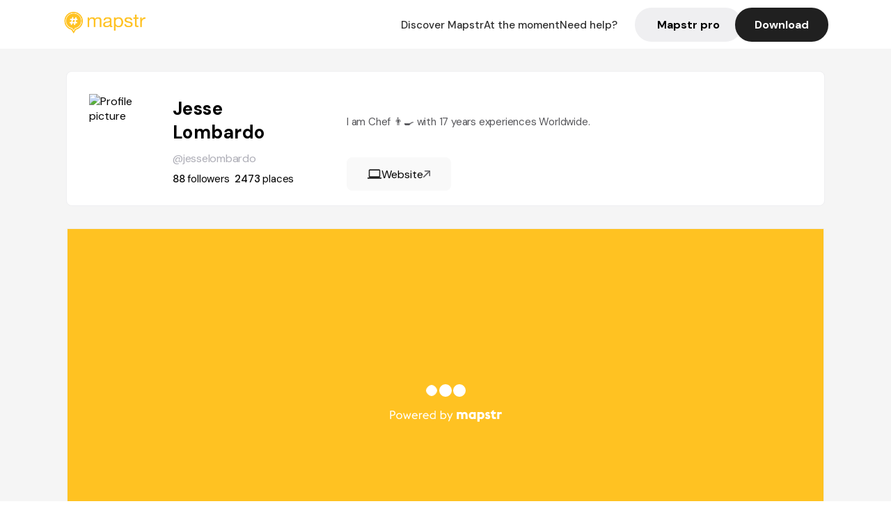

--- FILE ---
content_type: text/html; charset=utf-8
request_url: https://mapstr.com/user/jesselombardo
body_size: 14777
content:
<!DOCTYPE html>
<html lang='fr'>

<head>
  <title>Mapstr - Jesse Lombardo
  </title>
  <meta charset='UTF-8' />
  <meta name="viewport" content="width=device-width, initial-scale=1">

  <meta name="description" content="Retrouvez Jesse Lombardo sur Mapstr" />
  <meta name="theme-color" content="#ffc222">

  

      <!-- Twitter Card meta -->
      <meta name="twitter:card" content="summary_large_image" />
      <meta name="twitter:site" content="@mapstr_app" />
      <meta name="twitter:title" content="Jesse Lombardo on Mapstr" />
      <meta name="twitter:url" content="https://mapstr.com/user/jesselombardo" />
      <meta name="twitter:app:name:iphone" content="Mapstr, explore the world" />
      <meta name="twitter:app:id:iphone" content="917288465" />
      <meta name="twitter:app:url:iphone" content="mapstr://username/jesselombardo" />
      <meta name="twitter:app:name:googleplay" content="Mapstr, explore the world" />
      <meta name="twitter:app:id:googleplay" content="com.hulab.mapstr" />
      <meta name="twitter:app:url:googleplay" content="mapstr://username/jesselombardo" />
      <!-- Twitter summary card with large image must be at least 280x150px -->
      <meta name="twitter:image:src" content="https://graph.facebook.com/10207543400087503/picture?height=512&amp;width=512&amp;type=square" />

      <!-- Open Graph meta -->
      <meta property="og:type" content="ProfilePage" />
      <meta property="og:title" content="Jesse Lombardo on Mapstr" />
      <meta property="og:description" content="I am Chef 👨‍🍳 with 17 years experiences Worldwide. " />
      <meta property="og:url" content="https://mapstr.com/user/jesselombardo  " />
      <meta property="og:image" content="https://graph.facebook.com/10207543400087503/picture?height=512&amp;width=512&amp;type=square" />
      <meta property="al:iphone:url" content="mapstr://username/jesselombardo" />
      <meta property="al:iphone:app_store_id" content="917288465" />
      <meta property="al:iphone:app_name" content="Mapstr" />
      <meta property="al:android:url" content="mapstr://username/jesselombardo" />
      <meta property="al:android:app_name" content="Mapstr" />
      <meta property="al:android:package" content="com.hulab.mapstr" />
      <meta property="og:site_name" content="mapstr" />
      <meta property="fb:app_id" content="822173301127861" />
      <link rel="icon" type="image/png" href="/static/images/mapstore/mapstr_favicon.png"/>
      <link rel='stylesheet' href='/static/css/user.css' />
      <link rel="preconnect" href="https://www.google-analytics.com">

      <style>
        #img_profile {
          width: 100px;
          height: 100px;
          object-fit: cover;
          border-radius: 50%;
          margin: 32px 20px 60px 32px;
        }
        .appweb {
        width: 85%;
        height: 471px;
        margin: 0px 10px 35px 10px;
        border: 0;
      }
      </style>
      <style media="all and (max-width: 1220px)">
        #img_profile {
            margin: 32px 20px 20px 32px;
          }
      </style>
      <style media="all and (max-width: 499px)">
        #img_profile {
          height: 65px;
          width: 65px;
        }
      </style>
</head>

<body>
  <main>

    <header>
    <div id="header_section">
        <a class='url_nostyle_logo' href="https://mapstr.com/">
            <img src="/static/images/mapstr_logo_yellow.png" class="header_logo" alt="Mapstr logo yellow" />
        </a>
        <div id="header_btn_section">
            <a class='url_nostyle' href="https://mapstr.com/">
                <button data-i18n-key="header_btn_discover" type="button" class="btn_header">
                    Découvrez Mapstr
                </button>
            </a>
            <a class='url_nostyle' href="https://mapstr.com/blog/en-ce-moment">
                <button data-i18n-key="header_btn_mapstore" type="button" class="btn_header">
                    En ce moment
                </button>
            </a>
            <a class='url_nostyle' href="https://mapstr.com/faq">
                <button data-i18n-key="header_btn_help" type="button" class="btn_header">
                    Besoin d'aide ?
                </button>
            </a>
            <a class='url_nostyle' href="https://mapstr.com/mapstr-pro/restaurants-hotels-bars">
                <button type="button" class="btn_header_pro">
                    Mapstr pro
                </button>
            </a>
            <a class='url_nostyle'>
                <button data-i18n-key="header_btn_download" onclick="branch.deepviewCta();sendbuttonevent('gettheapp');" type="button"
                    class="btn_header_download">
                    Télécharger
                </button>
            </a>
        </div>
    </div>
</header>

<script src="/static/js/lazysizes.min.js" async></script>
<script async>
  (function (b, r, a, n, c, h, _, s, d, k) {
    if (!b[n] || !b[n]._q) {
      for (; s < _.length;) c(h, _[s++]);
      d = r.createElement(a);
      d.async = 1;
      d.src = 'https://cdn.branch.io/branch-latest.min.js';
      k = r.getElementsByTagName(a)[0];
      k.parentNode.insertBefore(d, k);
      b[n] = h;
    }
  }(window, document, 'script', 'branch', (b, r) => {
      b[r] = function () {
        b._q.push([r, arguments]);
      };
    }, {
      _q: [],
      _v: 1
    },
    'addListener applyCode banner closeBanner creditHistory credits data deepview deepviewCta first getCode init link logout redeem referrals removeListener sendSMS setBranchViewData setIdentity track validateCode'
    .split(' '), 0));
  branch.init('key_live_dbc5wsKNveuCgwCRZPWBmikgzvc1ghEx');
</script>

<script async>
  (function (i, s, o, g, r, a, m) {
    i['GoogleAnalyticsObject'] = r;
    i[r] = i[r] || function () {
      (i[r].q = i[r].q || []).push(arguments)
    }, i[r].l = 1 * new Date();
    a = s.createElement(o), m = s.getElementsByTagName(o)[0];
    a.async = 1;
    a.src = g;
    m.parentNode.insertBefore(a, m)
  })(window, document, 'script', '//www.google-analytics.com/analytics.js', 'ga');
  ga('create', 'UA-53271927-1', 'auto');
  ga('send', 'pageview');
  var androidclick = function () {
    branch.deepviewCta();
    sendbuttonevent("android");
  };
  var iosclick = function () {
    branch.deepviewCta();
    sendbuttonevent("ios");
  };
  var webappclick = function () {
    sendbuttonevent("webapp");
  };
  var mapclick = function (mapinfoid) {
    ga('send', 'event', {
      eventCategory: 'map',
      eventAction: 'link',
      eventLabel: mapinfoid,
      transport: 'beacon'
    });
  };

  function sendbuttonevent(label) {
    ga('send', 'event', {
      eventCategory: 'button',
      eventAction: label == "webapp" ? 'link' : 'download',
      eventLabel: label,
      transport: 'beacon'
    });
  }
</script>

<script>
  function openApp() {
// Lien universel ou lien d'application
    const deepLink = "mapstr://";
    // Schéma d'URL personnalisé
    const fallbackLink = window.location.href;
    const isIOS = /iPad|iPhone|iPod/.test(navigator.userAgent) && !window.MSStream;
    
    const userAgent = navigator.userAgent;
      /* if (/iPad|iPhone|iPod/.test(userAgent)) {
        window.location = "https://go.mapstr.com/ios";
      } else if (/Android/.test(userAgent)) {
        window.location = "http://go.mapstr.com/android-b";
      } else {
        window.location = "https://apps.apple.com/us/app/mapstr-bookmark-your-favorite/id917288465?_branch_match_id=1109027904045156573&_branch_referrer=H4sIAAAAAAAAA8soKSkottLXT8%2FXy00sKC4p0kvOz9XPzC8GAH1rkIwZAAAA&utm_campaign=iosButton&utm_medium=marketing&utm_source=Website";
      } */

    if (isIOS) {
        // Sur iOS, nous pouvons essayer d'ouvrir le lien universel directement
        window.location = "mapstr://";
    } else {
        // Sur Android, nous utilisons l'intention pour ouvrir le lien d'application
        window.location = "https://go.mapstr.com/download";
    }
    // Si l'application n'est pas installée, le navigateur ne pourra pas ouvrir le lien universel
    // ou le lien d'application et l'utilisateur sera redirigé vers le lien de repli
    setTimeout(function () {
        window.location = fallbackLink;
    }, 500);
}
</script>

    <script>
        const defaultLocale = "fr";
        const supportedLocales = ["en", "fr"];

        let locale;
        let translations = {};
        const lang = {
            "en": {
                "header_btn_discover": "Discover Mapstr",
                "header_btn_mapstore": "At the moment",
                "header_btn_help": "Need help?",
                "header_btn_download": "Download",
                "place_permanently_closed": "Permanently closed",
                "place_booking": "Booking",
                "place_delivery": "Delivery",
                "place_clickandcollect": "Click & collect",
                "place_owner": "Owner of this place ?",
                "place_owner_text": "We automatically retrieve the available information about your location. If it happens to be incorrect, you can log in to our dashboard for free to make changes. Plus, you'll gain access to your detailed statistics as a bonus.",
                "place_access": "Edit your place's information",
                "place_community": "The mapstr community",
                "place_saved_by": "Added by",
                "users": "users",
                "place_add_map": "Add to my map",
                "place_tags": "#Popular tags",
                "place_users_say": "What users are saying",
                "place_comments": "comments)",
                "place_approved_by": "Approved by ",
                "place_partners": "official partners",
                "followers": " followers",
                "places": " places",
                "place_places_around": "Other recommended spots around",
                "place_added_by": "Added by ",
                "users_private_account": "This account is private, you can send a follow request in the mapstr mobile app",
                "available_maps": "available maps",
                "paid_map": "This is paid content, it can be purchased within the mapstr app",
                "by": "By",
                "website": "Website",
                "back_home": "Back to homepage",
                "not_found_title": "It seems that the page you are looking for does not exist...",
                "not_found_text": "It's possible that the page you were searching for has either moved or no longer exists. It’s an opportunity to discover something new!",
                "footer_about": "💛 About",
                "footer_who": "Who we are",
                "footer_press": "Press",
                "footer_contact": "Contact us",
                "footer_places": "Restaurants, hotels & bars",
                "footer_brands": "Brands",
                "footer_discover": "🗺 Discover",
                "footer_follow": "Follow us",
                "footer_legal": "Legal notices",
                "footer_cgu": "Terms of use",
                "footer_privacy": "Privacy policy",
                "footer_copyrights": "Mapstr 2024 | All rights reserved",
                "report_title": "Report an error on ",
                "report_text": "If you have noticed an error regarding this place, please let us know so we can correct it.",
                "report_button": "Send",
                "report_form_title": "Reason(s) for reporting",
                "report_form_permanently_closed": "Permanently closed",
                "report_form_name_error": "Name of the place",
                "report_form_opening_hours": "Opening hours",
                "report_form_wrong_photos": "Photos",
                "report_form_address_error": "Address or location on the map",
                "report_form_contact_info": "Contacts (phone or website)",
                "report_form_services": "Services (menu, booking link...)",
                "error_report": "An error on this place?",
                "error_report_button": "Report an error",
            },
            "fr": {
                "header_btn_discover": "Découvrez Mapstr",
                "header_btn_mapstore": "En ce moment",
                "header_btn_help": "Besoin d'aide ?",
                "header_btn_download": "Télécharger",
                "place_permanently_closed": "Définitivement fermé",
                "place_booking": "Réservation",
                "place_delivery": "Livraison",
                "place_clickandcollect": "Click & collect",
                "place_owner": "Propriétaire de ce lieu ?",
                "place_owner_text": "Nous récupérons automatiquement les informations disponibles sur votre lieu. Si jamais celles-ci ne sont pas correctes, connectez-vous gratuitement sur notre tableau de bord pour les modifier et bonus, accédez à vos statistiques détaillées.",
                "place_access": "Modifier les informations de votre lieu",
                "place_community": "La communauté mapstr",
                "place_saved_by": "Enregistré par",
                "users": "utilisateurs",
                "place_add_map": "Ajouter à ma carte",
                "place_tags": "#Tags souvent utilisés",
                "place_users_say": "Ce qu'en disent les utilisateurs",
                "place_comments": "commentaires)",
                "place_approved_by": "Approuvé par ",
                "place_partners": "partenaires officiels",
                "followers": " abonnés",
                "places": " lieux",
                "place_places_around": "Autres lieux à voir autour",
                "place_added_by": "Ajouté par ",
                "users_private_account": "Ce compte est privé, vous pouvez l’ajouter depuis l’application mobile mapstr",
                "available_maps": "cartes disponibles",
                "paid_map": "Ce contenu est payant et disponible sur l'application mapstr",
                "by": "Par",
                "website": "Site web",
                "back_home": "Retourner à l'accueil",
                "not_found_title": "Il semblerait que la page que vous recherchez n’existe pas...",
                "not_found_text": "Peut-être qu'elle a changé d'adresse ou qu'elle n'existe plus. C’est le moment d'explorer de nouvelles choses !",
                "footer_about": "💛 A propos",
                "footer_who": "Qui sommes-nous ?",
                "footer_press": "Presse",
                "footer_contact": "Nous contacter",
                "footer_places": "Restaurants, hôtels & bars",
                "footer_brands": "Marques",
                "footer_discover": "🗺 À Découvrir",
                "footer_follow": "Suivez-nous",
                "footer_legal": "Mentions légales",
                "footer_cgu": "Conditions générales d'utilisation",
                "footer_privacy": "Politique de confidentialité",
                "footer_copyrights": "Mapstr 2024 | Tous droits réservés",
                "report_title": "Signaler une erreur sur:",
                "report_text": "Si vous avez remarqué une erreur concernant ce lieu, merci de nous en informer pour que nous puissions la corriger.",
                "report_button": "Envoyer",
                "report_form_title": "Motif(s) du signalement",
                "report_form_permanently_closed": "Lieu définitivement fermé",
                "report_form_name_error": "Nom du lieu",
                "report_form_opening_hours": "Horaires d'ouverture",
                "report_form_wrong_photos": "Photos",
                "report_form_address_error": "Adresse ou position sur la carte",
                "report_form_contact_info": "Contacts (téléphone ou site web)",
                "report_form_services": "Services (menu, lien de réservation...)",
                "error_report": "Une erreur sur ce lieu ?",
                "error_report_button": "Signaler une erreur",
            },
        };

        document.addEventListener("DOMContentLoaded", () => {
            const initialLocale = supportedOrDefault(browserLocales(true));
            setLocale(initialLocale);
        });

        async function setLocale(newLocale) {
            if (newLocale === locale) return;
            /* const newTranslations =
                await fetchTranslationsFor(newLocale); */
            const newTranslations = lang[newLocale];
            locale = newLocale;
            translations = newTranslations;
            translatePage();
        }

        /* async function fetchTranslationsFor(newLocale) {
            const response = await fetch(`src/lang/${newLocale}.json`);
            return await response.json();
        } */

        function translatePage() {
            document
                .querySelectorAll("[data-i18n-key]")
                .forEach(translateElement);
        }

        function translateElement(element) {
            const key = element.getAttribute("data-i18n-key");
            const translation = translations[key];
            element.innerText = translation;
        }

        function isSupported(locale) {
            return supportedLocales.indexOf(locale) > -1;
        }

        function supportedOrDefault(locales) {
            return locales.find(isSupported) || defaultLocale;
        }

        function browserLocales(languageCodeOnly = false) {
            return navigator.languages.map((locale) =>
                languageCodeOnly ? locale.split("-")[0] : locale,
            );
        }
    </script>

    <div id="info_container">
      <div id="info_section">
        <img id='img_profile' src="https://graph.facebook.com/10207543400087503/picture?height=512&amp;width=512&amp;type=square" alt="Profile picture"/>
        <div id="info_text_section">
          <h1 id='info_name'>
            Jesse Lombardo
          </h1>
          <span id='info_alias'>@jesselombardo</span>
          <div id="info_statistics">
            
              <span class='info_statnbr'>88 </span> 
              <span data-i18n-key="followers">followers</span>
              
              
                <span class='info_statnbr2'>2473 </span>
                <span data-i18n-key="places">places</span>
              
          </div>
        </div>
        <div id="info_description_section">
          <div id="info_description">
            <p>
              
                I am Chef 👨‍🍳 with 17 years experiences Worldwide. 
                  
            </p>
          </div>
          <div class="connect_btn_container">
          
            <a href='https://instagram.com/twonicecooks/' class="connect_btn" rel="nofollow" target="_blank">
              <img class="icon" src="/static/images/icon_computer.svg" alt="Website icon" />
              <span data-i18n-key="website">Site web</span>
              <img src="/static/images/icon_arrow.svg" alt="Arrow icon" />
            </a>
            
            
          </div>
        </div>
      </div>

      
        <iframe class='appweb' title="appweb" src="https://web.mapstr.com/?user=IdA6S6ubEz"></iframe>
        
    </div>

    <footer>
  <div class="footer_container">
    <div class="footer_row">
      <img src="/static/images/mapstr_logo_yellow.png" class="footer_logo" alt="Mapstr logo yellow" />
      <div>
        <a class='url_nostyle_footer' href="http://go.mapstr.com/android-b" rel=”nofollow” target="_blank"
          onclick="androidclick()">
          <img src="/static/images/btn_play_store.png" class="btn_store_footer" alt="Google connect button" />
        </a>
        <a class='url_nostyle_footer' href="https://go.mapstr.com/ios" rel=”nofollow” target="_blank"
          onclick="iosclick()">
          <img src="/static/images/btn_app_store.png" class="btn_store_footer" alt="Apple connect button" />
        </a>
      </div>
    </div>
    <div class="footer_row_middle">
      <div class="footer_column">
        <p class="footer_column_title" data-i18n-key="footer_about">💛 A propos</p>
        <a class='url_nostyle_footer' href="https://mapstr.com/qui-sommes-nous" target="_blank">
          <p class="footer_main_link" data-i18n-key="footer_who" >Qui sommes-nous ?</p>
        </a>
        <a class='url_nostyle_footer' href="https://mapstr.com/jobs" target="_blank">
          <p class="footer_main_link">Jobs</p>
        </a>
        <a class='url_nostyle_footer' href="https://mapstr.com/presse" target="_blank">
          <p class="footer_main_link" data-i18n-key="footer_press">Presse</p>
        </a>
        <a class='url_nostyle_footer' href="https://mapstr.com/contact" target="_blank">
          <p class="footer_main_link" data-i18n-key="footer_contact">Nous contacter</p>
        </a>
      </div>
      <div class="footer_column">
        <p class="footer_column_title">👨‍💻 Mapstr pro</p>
        <a class='url_nostyle_footer' href="https://mapstr.com/mapstr-pro/restaurants-hotels-bars" target="_blank">
          <p class="footer_main_link" data-i18n-key="footer_places">Restaurants, hôtels & bars</p>
        </a>
        <a class='url_nostyle_footer' href="https://mapstr.com/mapstr-pro/marques" target="_blank">
          <p class="footer_main_link" data-i18n-key="footer_brands">Marques</p>
        </a>
      </div>
      <div class="footer_column">
        <p class="footer_column_title" data-i18n-key="footer_discover">🗺 À Découvrir</p>
        <a class='url_nostyle_footer' href="https://mapstr.com/mapstore/fr/article/exploreplaces_resto_48.85341&2.3488"
          target="_blank">
          <p class="footer_main_link">Top 10 restaurants | Paris</p>
        </a>
        <a class='url_nostyle_footer' href="https://mapstr.com/mapstore/fr/article/exploreplaces_hotel_48.85341&2.3488"
          target="_blank">
          <p class="footer_main_link">Top 10 hotels | Paris</p>
        </a>
        <a class='url_nostyle_footer' href="https://mapstr.com/mapstore/fr/article/exploreplaces_brunch_48.85341&2.3488"
          target="_blank">
          <p class="footer_main_link">Top 10 brunchs | Paris</p>
        </a>
        <a class='url_nostyle_footer' href="https://mapstr.com/mapstore/fr/article/exploreplaces_rooftop_48.85341&2.3488"
          target="_blank">
          <p class="footer_main_link">Top 10 rooftops | Paris</p>
        </a>
        <a class='url_nostyle_footer' href="https://mapstr.com/mapstore/fr/article/exploreplaces_resto_45.750&4.85"
          target="_blank">
          <p class="footer_main_link">Top 10 restaurants | Lyon</p>
        </a>
        <a class='url_nostyle_footer' href="https://mapstr.com/mapstore/fr/article/exploreplaces_resto_43.3&5.40"
          target="_blank">
          <p class="footer_main_link">Top 10 restaurants | Marseille</p>
        </a>
      </div>
      <div class="footer_column">
        <p class="footer_column_title" data-i18n-key="footer_follow">Suivez-nous</p>
        <div class="social_media_container">
          <a class='url_nostyle_footer' href="https://www.instagram.com/mapstr/" rel=”nofollow” target="_blank">
          <img src="/static/images/logo_insta_footer.png" class="btn_social_footer" alt="Logo instagram" />
        </a>
        <a class='url_nostyle_footer' href="https://www.tiktok.com/@mapstr_app" rel=”nofollow” target="_blank">
          <img src="/static/images/logo_tiktok_footer.png" class="btn_social_footer" alt="Logo Tik Tok" />
        </a>
        <a class='url_nostyle_footer' href="https://www.linkedin.com/company/mapstr/" rel=”nofollow” target="_blank">
          <img src="/static/images/logo_linkedin_footer.svg" class="btn_social_footer" alt="Logo Linkedin" />
        </a>
        </div>
      </div>
    </div>
    <div class="footer_row">
      <div class="footer_links_container">
        <a class='url_nostyle_footer' href="https://mapstr.com/mentions-legales" target="_blank">
          <p class="footer_bottom_link" data-i18n-key="footer_legal">Mentions légales</p>
        </a>
        <a class='url_nostyle_footer' href="https://mapstr.com/conditions-generales-dutilisation" target="_blank">
          <p class="footer_bottom_link" data-i18n-key="footer_cgu">Conditions générales d'utilisation</p>
        </a>
        <a class='url_nostyle_footer' href="https://mapstr.com/politique-de-confidentialite" target="_blank">
          <p class="footer_bottom_link" data-i18n-key="footer_privacy">Politique de confidentialité</p>
        </a>
      </div>
      <p class="footer_bottom_nolink" data-i18n-key="footer_copyrights">Mapstr 2024 | Tous droits réservés</p>
    </div>
  </div>
</footer>

  </main>
  <div class="map-panel-app">
  <script>
    function hideAppInvite() {
      document.getElementsByClassName("map-panel-app")[0].classList.add("hide");
    }
  </script>
  
    <div class="map-panel-app app-content">
      <button type="button" class="btn-close" onclick="hideAppInvite()" title="close">
          <span class="icon-close">x</span>
        </button>
        <div class="app-icon">
          <span class="app-icon-image"></span>
        </div>
        <div class="app-invite">
          <div class="app-invite-title">La meilleure expérience Mapstr est sur l'application mobile.</div>
          <div class="app-invite-body">Retrouvez tout le contenu de jesselombardo sur mapstr.</div>
          <div class="app-invite-button">
            <a href="https://mapstr.com/user/jesselombardo" target="blank">
              <button type="button" class="btn" onclick="branch.deepviewCta();sendbuttonevent('gettheapp');" title="Utiliser l'application">
                Utiliser l'application 
              </button>
            </a>
          </div>
        </div>
    </div>
  
</div>
    <script src="/static/js/lazysizes.min.js" async></script>
<script async>
  (function (b, r, a, n, c, h, _, s, d, k) {
    if (!b[n] || !b[n]._q) {
      for (; s < _.length;) c(h, _[s++]);
      d = r.createElement(a);
      d.async = 1;
      d.src = 'https://cdn.branch.io/branch-latest.min.js';
      k = r.getElementsByTagName(a)[0];
      k.parentNode.insertBefore(d, k);
      b[n] = h;
    }
  }(window, document, 'script', 'branch', (b, r) => {
      b[r] = function () {
        b._q.push([r, arguments]);
      };
    }, {
      _q: [],
      _v: 1
    },
    'addListener applyCode banner closeBanner creditHistory credits data deepview deepviewCta first getCode init link logout redeem referrals removeListener sendSMS setBranchViewData setIdentity track validateCode'
    .split(' '), 0));
  branch.init('key_live_dbc5wsKNveuCgwCRZPWBmikgzvc1ghEx');
</script>

<script async>
  (function (i, s, o, g, r, a, m) {
    i['GoogleAnalyticsObject'] = r;
    i[r] = i[r] || function () {
      (i[r].q = i[r].q || []).push(arguments)
    }, i[r].l = 1 * new Date();
    a = s.createElement(o), m = s.getElementsByTagName(o)[0];
    a.async = 1;
    a.src = g;
    m.parentNode.insertBefore(a, m)
  })(window, document, 'script', '//www.google-analytics.com/analytics.js', 'ga');
  ga('create', 'UA-53271927-1', 'auto');
  ga('send', 'pageview');
  var androidclick = function () {
    branch.deepviewCta();
    sendbuttonevent("android");
  };
  var iosclick = function () {
    branch.deepviewCta();
    sendbuttonevent("ios");
  };
  var webappclick = function () {
    sendbuttonevent("webapp");
  };
  var mapclick = function (mapinfoid) {
    ga('send', 'event', {
      eventCategory: 'map',
      eventAction: 'link',
      eventLabel: mapinfoid,
      transport: 'beacon'
    });
  };

  function sendbuttonevent(label) {
    ga('send', 'event', {
      eventCategory: 'button',
      eventAction: label == "webapp" ? 'link' : 'download',
      eventLabel: label,
      transport: 'beacon'
    });
  }
</script>

<script>
  function openApp() {
// Lien universel ou lien d'application
    const deepLink = "mapstr://";
    // Schéma d'URL personnalisé
    const fallbackLink = window.location.href;
    const isIOS = /iPad|iPhone|iPod/.test(navigator.userAgent) && !window.MSStream;
    
    const userAgent = navigator.userAgent;
      /* if (/iPad|iPhone|iPod/.test(userAgent)) {
        window.location = "https://go.mapstr.com/ios";
      } else if (/Android/.test(userAgent)) {
        window.location = "http://go.mapstr.com/android-b";
      } else {
        window.location = "https://apps.apple.com/us/app/mapstr-bookmark-your-favorite/id917288465?_branch_match_id=1109027904045156573&_branch_referrer=H4sIAAAAAAAAA8soKSkottLXT8%2FXy00sKC4p0kvOz9XPzC8GAH1rkIwZAAAA&utm_campaign=iosButton&utm_medium=marketing&utm_source=Website";
      } */

    if (isIOS) {
        // Sur iOS, nous pouvons essayer d'ouvrir le lien universel directement
        window.location = "mapstr://";
    } else {
        // Sur Android, nous utilisons l'intention pour ouvrir le lien d'application
        window.location = "https://go.mapstr.com/download";
    }
    // Si l'application n'est pas installée, le navigateur ne pourra pas ouvrir le lien universel
    // ou le lien d'application et l'utilisateur sera redirigé vers le lien de repli
    setTimeout(function () {
        window.location = fallbackLink;
    }, 500);
}
</script>

      
        <script type="application/ld+json">
      {
        "@context": "http://schema.org",
        "@type": "ItemList",
        "url": "https://mapstr.com/mapstore",
        "numberOfItems": 100,
        "itemListElement": [
          {
              "@type": "ListItem",
              "name": "Game Over Christchurch",
              "address": "211%20Blenheim%20Rd,%20Riccarton,%20Christchurch%208041,%20New%20Zealand",
              "image": "/static/images/mapstore/picture_mapstr.svg",
              "position": 1,
              "url": "https://mapstr.com/place/C7aA763lQC"
          },
          {
              "@type": "ListItem",
              "name": "The Nelson Market",
              "address": "5%20Montgomery%20Square,%20Nelson%207010,%20New%20Zealand",
              "image": "https://lh3.googleusercontent.com/p/AF1QipPHQmYJzHG9EWITzscyJPIOKUTH-3IHZ9H0nKCM=s1600-w640",
              "position": 2,
              "url": "https://mapstr.com/place/PIKX4A8O9Tg"
          },
          {
              "@type": "ListItem",
              "name": "Alberta&#39;s",
              "address": "6%20Aranui%20Rd,%20M%C4%81pua%207005,%20New%20Zealand",
              "image": "https://lh3.googleusercontent.com/p/AF1QipPoxoUQjZWvH3JHMeFhIcT-5hhOd5FHdJhHOYbv=s1600-w640",
              "position": 3,
              "url": "https://mapstr.com/place/RMl6KHSFzfg"
          },
          {
              "@type": "ListItem",
              "name": "Tanoshi Christchurch",
              "address": "93%20Cashel%20St,%20Christchurch%20Central,%20Christchurch%208011,%20New%20Zealand",
              "image": "/static/images/mapstore/picture_mapstr.svg",
              "position": 4,
              "url": "https://mapstr.com/place/RVcNQyYFNp"
          },
          {
              "@type": "ListItem",
              "name": "Bar Yoku",
              "address": "20%20Welles%20St,%20Christchurch%20Central,%20Christchurch%208011,%20New%20Zealand",
              "image": "/static/images/mapstore/picture_mapstr.svg",
              "position": 5,
              "url": "https://mapstr.com/place/uUPdYNUY53"
          },
          {
              "@type": "ListItem",
              "name": "Inati",
              "address": "48%20Hereford%20St,%20Christchurch%20Central,%20Christchurch%208013,%20New%20Zealand",
              "image": "https://lh3.googleusercontent.com/p/AF1QipO-qOGAe9p5oIRN73F9qIGRW_n32HDZ-emL7f0=s1600-w640",
              "position": 6,
              "url": "https://mapstr.com/place/Ry8J9vZvSQg"
          },
          {
              "@type": "ListItem",
              "name": "Westend Stories",
              "address": "93%20Cambridge%20Tce,%20Christchurch%20Central,%20Christchurch%208013,%20New%20Zealand",
              "image": "https://lh3.googleusercontent.com/p/AF1QipNKEGvVTE8LOeirn0vLMAKk7oMqYZQDhjavnCF8=s1600-w640",
              "position": 7,
              "url": "https://mapstr.com/place/3KRwDZDbjBg"
          },
          {
              "@type": "ListItem",
              "name": "The Origin",
              "address": "95%20Westminster%20St,%20St%20Albans,%20Christchurch%208014,%20New%20Zealand",
              "image": "https://lh3.googleusercontent.com/p/AF1QipPZ7ntw-wCfQxJw0lPoxXXyJuRwdOGf_bvUBF2s=s1600-w640",
              "position": 8,
              "url": "https://mapstr.com/place/Ce33exP20eg"
          },
          {
              "@type": "ListItem",
              "name": "Miro",
              "address": "176%20Oxford%20Tce,%20Christchurch%20Central,%20Christchurch%208011,%20New%20Zealand",
              "image": "https://lh3.googleusercontent.com/p/AF1QipP4Jx-KcNXWpFxv6NEcai9tQfPtAyAPwFIEOegM=s1600-w640",
              "position": 9,
              "url": "https://mapstr.com/place/ZaCgR9HxQRg"
          },
          {
              "@type": "ListItem",
              "name": "Unknown Chapter",
              "address": "254%20Saint%20Asaph%20St,%20Christchurch,%20Christchurch%20Central%208011,%20New%20Zealand",
              "image": "https://lh3.googleusercontent.com/p/AF1QipNw6woXX8wgoXW3hkpgouuby3irw0sG0z66Mfm2=s1600-w640",
              "position": 10,
              "url": "https://mapstr.com/place/0G8xfDBIkqg"
          },
          {
              "@type": "ListItem",
              "name": "Black Betty Cafe",
              "address": "165%20Madras%20St,%20Christchurch%20Central,%20Christchurch%208011,%20New%20Zealand",
              "image": "https://lh3.googleusercontent.com/p/AF1QipNAmY3XE7hMeKYUZEQhlloI68JS5Ns1l3IZE8PC=s1600-w640",
              "position": 11,
              "url": "https://mapstr.com/place/L0rvaJ1ib4g"
          },
          {
              "@type": "ListItem",
              "name": "Tom&#39;s",
              "address": "36%20Southwark%20St,%20Christchurch%20Central,%20Christchurch%208011,%20New%20Zealand",
              "image": "/static/images/mapstore/picture_mapstr.svg",
              "position": 12,
              "url": "https://mapstr.com/place/W0cOC5Cjsr"
          },
          {
              "@type": "ListItem",
              "name": "Salvito’s Pizza Bar",
              "address": "193%20Hardy%20St,%20Nelson%207010,%20New%20Zealand",
              "image": "/static/images/mapstore/picture_mapstr.svg",
              "position": 13,
              "url": "https://mapstr.com/place/QmJf117HCR"
          },
          {
              "@type": "ListItem",
              "name": "Riverside Market",
              "address": "78%20Cashel%20St,%20Christchurch%20Central,%20Christchurch%208011,%20New%20Zealand",
              "image": "https://lh3.googleusercontent.com/places/ANXAkqE4vSQjjId-i4n8t0ZAWud2jfpzzE3yLVNOTr75URTm_shes5eq38z7khSyK4gn1ReOsDL8M6SSDPkg9O8Z2uSrNsoe-RmRD5I=s1600-w640",
              "position": 14,
              "url": "https://mapstr.com/place/vJGMnq5T6Jh"
          },
          {
              "@type": "ListItem",
              "name": "Margaret Mahy Family Playground",
              "address": "177%20Armagh%20St,%20Christchurch%20Central,%20Christchurch%208011,%20New%20Zealand",
              "image": "https://lh3.googleusercontent.com/p/AF1QipPWilM2Sv3ugoVn4C7lSMqvkH1QPKIjiZ-LiB5E=s1600-w640",
              "position": 15,
              "url": "https://mapstr.com/place/bQj7909qMfg"
          },
          {
              "@type": "ListItem",
              "name": "Willowbank Wildlife Reserve",
              "address": "60%20Hussey%20Rd,%20Northwood,%20Christchurch%208051,%20New%20Zealand",
              "image": "https://lh3.googleusercontent.com/p/AF1QipOpuWvHML7uyhbOdBJDLIthHYwz854jA3xE63c=s1600-w640",
              "position": 16,
              "url": "https://mapstr.com/place/4ptxavOP2cg"
          },
          {
              "@type": "ListItem",
              "name": "Antarctica New Zealand",
              "address": "38%20Orchard%20Rd,%20Christchurch%20Airport,%20Christchurch%208053,%20New%20Zealand",
              "image": "/static/images/mapstore/picture_mapstr.svg",
              "position": 17,
              "url": "https://mapstr.com/place/hqhWLZCe9c"
          },
          {
              "@type": "ListItem",
              "name": "Londo",
              "address": "2%20Papanui%20Rd,%20Merivale,%20Christchurch%208014,%20New%20Zealand",
              "image": "/static/images/mapstore/picture_mapstr.svg",
              "position": 18,
              "url": "https://mapstr.com/place/3v0krJ9P6x"
          },
          {
              "@type": "ListItem",
              "name": "Harvest Restaurant",
              "address": "776%20Rapaura%20Rd,%20Rapaura,%20Blenheim%207273,%20New%20Zealand",
              "image": "/static/images/mapstore/picture_mapstr.svg",
              "position": 19,
              "url": "https://mapstr.com/place/birInXFBm6"
          },
          {
              "@type": "ListItem",
              "name": "Arbour",
              "address": "36%20Godfrey%20Rd,%20Fairhall%207272,%20New%20Zealand",
              "image": "https://lh3.googleusercontent.com/p/AF1QipNmZ4lulf-VgKyosG64nMZaT1ICWZ6JGqi3Jsb9=s1600-w640",
              "position": 20,
              "url": "https://mapstr.com/place/S88jFZO7F2g"
          },
          {
              "@type": "ListItem",
              "name": "Urban Oyster Bar and Eatery",
              "address": "278%20Hardy%20St,%20Nelson%207010,%20New%20Zealand",
              "image": "https://lh3.googleusercontent.com/p/AF1QipN6uoQGZ2f6TH8gM5zGjXfrsLW9JcjzIKWrVnyy=s1600-w640",
              "position": 21,
              "url": "https://mapstr.com/place/0FAxI9W6dUg"
          },
          {
              "@type": "ListItem",
              "name": "Harry&#39;s Hawker House",
              "address": "296%20Trafalgar%20St,%20Nelson%207010,%20New%20Zealand",
              "image": "https://lh3.googleusercontent.com/p/AF1QipMRtKf4_QiY6_9MPeiQFDdXa2TWeiulIU9qWuSn=s1600-w640",
              "position": 22,
              "url": "https://mapstr.com/place/2nQF3izEuYg"
          },
          {
              "@type": "ListItem",
              "name": "Hopgood&#39;s",
              "address": "284%20Trafalgar%20St,%20Nelson%207010,%20New%20Zealand",
              "image": "https://lh3.googleusercontent.com/p/AF1QipMKTqgejLX4nzdEbH0n3HREMkDGCX2JTw0C4l0l=s1600-w640",
              "position": 23,
              "url": "https://mapstr.com/place/7rQqaPBkgpg"
          },
          {
              "@type": "ListItem",
              "name": "He Puna Taimoana",
              "address": "195%20Marine%20Pde,%20New%20Brighton,%20Christchurch%208083,%20New%20Zealand",
              "image": "https://lh3.googleusercontent.com/places/ANXAkqETKLd9O0vjGzycSCE6ZUG5fYyx6h-yiQAV1JBoxcYc1X_Q3aE78nbOLbFq0jObwbo918iay54ivORz363eoAViy_65MWwZ8VA=s1600-w640",
              "position": 24,
              "url": "https://mapstr.com/place/QwKq9g4lJ0"
          },
          {
              "@type": "ListItem",
              "name": "Hanmer Springs Thermal Pools &amp; Spa",
              "address": "42%20Amuri%20Ave,%20Hanmer%20Springs%207334,%20New%20Zealand",
              "image": "https://lh3.googleusercontent.com/p/AF1QipPWdhsMoPle1X4ThUa6gEhq9uyi7RFAbd0tSOHc=s1600-w640",
              "position": 25,
              "url": "https://mapstr.com/place/Fm2Z0NLsR4g"
          },
          {
              "@type": "ListItem",
              "name": "Above Board",
              "address": "306%20Smith%20St,%20Collingwood%20VIC%203066,%20Australia",
              "image": "https://lh3.googleusercontent.com/p/AF1QipPw9e74E1WhE56ixqhoTtkRi_Cecwts8cYz8fXH=s1600-w640",
              "position": 26,
              "url": "https://mapstr.com/place/ydcHBAOkYJg"
          },
          {
              "@type": "ListItem",
              "name": "Holey Moley",
              "address": "204%20Quay%20St,%20Auckland%20CBD,%20Auckland%201010,%20New%20Zealand",
              "image": "https://lh3.googleusercontent.com/p/AF1QipPfhOv9IPHx1NI1ADzGSkL34hGFKOKwl27TV9rY=s1600-w640",
              "position": 27,
              "url": "https://mapstr.com/place/ybAk5Q1t6tg"
          },
          {
              "@type": "ListItem",
              "name": "Holey Moley Golf Club",
              "address": "617%20Colombo%20St,%20Christchurch%20Central,%20Christchurch%208011,%20New%20Zealand",
              "image": "/static/images/mapstore/picture_mapstr.svg",
              "position": 28,
              "url": "https://mapstr.com/place/G7hbNdVEvS"
          },
          {
              "@type": "ListItem",
              "name": "Vin Mon Lapin",
              "address": "150%20St-Zotique%20E,%20Montr%C3%A9al%20QC%20H2S%201K8,%20Canada",
              "image": "https://lh3.googleusercontent.com/p/AF1QipPWoCdlIf5MopEUz42kccKoAFKNCzDv2xxSsMiZ=s1600-w640",
              "position": 29,
              "url": "https://mapstr.com/place/hsoSlS17kwg"
          },
          {
              "@type": "ListItem",
              "name": "Auberge St-Mathieu (Auberge Saint-Mathieu)",
              "address": "2081%20Chemin%20Principal,%20St-Mathieu-du-Parc,%20QC%20G0X%201N0,%20Canada",
              "image": "https://lh3.googleusercontent.com/p/AF1QipO-Hy3KLr5EKVxPU1u8ttv7pocBfwrOcW030NG4=s1600-w640",
              "position": 30,
              "url": "https://mapstr.com/place/2kdbKYGFQLg"
          },
          {
              "@type": "ListItem",
              "name": "TOAD Hall",
              "address": "502%20High%20St,%20Motueka%207120,%20New%20Zealand",
              "image": "https://lh3.googleusercontent.com/p/AF1QipP_A8zMQKvv4z3pXmlN3Q41nJLZ1uoStLLlRjrh=s1600-w640",
              "position": 31,
              "url": "https://mapstr.com/place/khOWzZBUwmg"
          },
          {
              "@type": "ListItem",
              "name": "Beabea’s Bakery",
              "address": "158B%20Garnet%20Rd,%20Westmere,%20Auckland%201022,%20New%20Zealand",
              "image": "https://lh3.googleusercontent.com/places/ANXAkqEByxsmhZ-21QR34hDLHTbZjBwNucbJxFemrcaA6VLAs5_3UcAfkHwaiNX6rR98kv7IZFGso79w45lRZVRpad6AQS4w2YR3-Fs=s1600-w640",
              "position": 32,
              "url": "https://mapstr.com/place/ViOXgls4Lk"
          },
          {
              "@type": "ListItem",
              "name": "Corner Peak Specialty Coffee",
              "address": "41%20Sir%20Tim%20Wallis%20Dr,%20Wanaka%209305,%20New%20Zealand",
              "image": "/static/images/mapstore/picture_mapstr.svg",
              "position": 33,
              "url": "https://mapstr.com/place/SFJkzqR27N"
          },
          {
              "@type": "ListItem",
              "name": "Wanaka Recreation Centre",
              "address": "41%20Sir%20Tim%20Wallis%20Dr,%20Wanaka%209305,%20New%20Zealand",
              "image": "/static/images/mapstore/picture_mapstr.svg",
              "position": 34,
              "url": "https://mapstr.com/place/oUHGmA18BA"
          },
          {
              "@type": "ListItem",
              "name": "Mondrian Ibiza",
              "address": "Carrer%20de%20Cala%20Llonga,%2097,%2007849%20Santa%20Eul%C3%A0ria%20des%20Riu,%20Bal%C3%A9ares,%20Espagne",
              "image": "https://a.mktgcdn.com/p/LmQNxGTL1bUxyDO1ZN5N6ZubP_pC3bpVE6xicv3agio/2269x3268.jpg",
              "position": 35,
              "url": "https://mapstr.com/place/4q9WYPQRLg"
          },
          {
              "@type": "ListItem",
              "name": "Amalur Ibiza",
              "address": "Carretera%20San%20Miguel%20km%202,3,%2007814%20Santa%20Gertrudis%20de%20Fruitera,%20Illes%20Balears,%20Espanya",
              "image": "https://lh3.googleusercontent.com/p/AF1QipPRiHAkaALHSJThuAOsldMrrHQhX-g4K903z27e=s1600-w640",
              "position": 36,
              "url": "https://mapstr.com/place/0EnihXjbaMg"
          },
          {
              "@type": "ListItem",
              "name": "Can Carlos",
              "address": "Carrer%20des%20Pla%20del%20Rei,%20126,%2007860%20Formentera,%20Bal%C3%A9ares,%20Espagne",
              "image": "https://lh3.googleusercontent.com/p/AF1QipOczNOrWs5PG4y-qbJvxTHfYLiHWaJ6dvDF8uGI=s1600-w640",
              "position": 37,
              "url": "https://mapstr.com/place/hrKwYo9ILhg"
          },
          {
              "@type": "ListItem",
              "name": "Stanglwirt",
              "address": "Kaiserweg%201,%206353%20Going%20am%20Wilden%20Kaiser,%20%C3%96sterreich",
              "image": "https://lh3.googleusercontent.com/p/AF1QipPuV3vKhhBW6X3I54p8T1o_u-UeFQOdOEFvDCLo=s1600-w640",
              "position": 38,
              "url": "https://mapstr.com/place/TbkpC4wMehg"
          },
          {
              "@type": "ListItem",
              "name": "Amsterdam (Otemba- Gyoza)",
              "address": "Van%20Woustraat%2015,%201074%20AA%20Amsterdam,%20Nederland",
              "image": "/static/images/mapstore/picture_mapstr.svg",
              "position": 39,
              "url": "https://mapstr.com/place/bOVu5RwGk6"
          },
          {
              "@type": "ListItem",
              "name": "Le Couvent Des Minimes Hôtel &amp; Spa L&#39;occitane ",
              "address": "76%20Rue%20Sainte-Anne,%2004300%20Mane,%20France",
              "image": "https://lh3.googleusercontent.com/places/ANXAkqHOKcZAeiaPy22sAU6CMI-VjiEw3LtDIkUjE8yTuj-StXu3vS1tPkRDU2CAR7kk1K3-j_HoUKoFq_iIwyMCY_9rXRc-9TS8jHo=s1600-w640",
              "position": 40,
              "url": "https://mapstr.com/place/C9IxaWrnBig"
          },
          {
              "@type": "ListItem",
              "name": "Toast &amp; Oak",
              "address": "15%20Shotover%20St,%20Queenstown%209300,%20New%20Zealand",
              "image": "/static/images/mapstore/picture_mapstr.svg",
              "position": 41,
              "url": "https://mapstr.com/place/WQJmoLXp6U"
          },
          {
              "@type": "ListItem",
              "name": "Cardrona Alpine Resort",
              "address": "Cardrona%20Skifield%20Rd,%20Cardrona,%20Wanaka%209382,%20New%20Zealand",
              "image": "https://lh3.googleusercontent.com/p/AF1QipOhNk3s6hDvjVxpqJBqEiZDtq2EPAwUzRSpmLBm=s1600-w640",
              "position": 42,
              "url": "https://mapstr.com/place/MkOpWpHLvtg"
          },
          {
              "@type": "ListItem",
              "name": "Snow Farm NZ",
              "address": "2127%20Cardrona%20Valley%20Rd,%20Cardrona,%20W%C4%81naka%209381,%20New%20Zealand",
              "image": "https://images.mapstr.com/1042e48d7cbf5208ea7b103c26c95961_customPlacePhoto.jpg",
              "position": 43,
              "url": "https://mapstr.com/place/6BW71jZet7"
          },
          {
              "@type": "ListItem",
              "name": "Hermitage Hotel",
              "address": "89%20Terrace%20Rd,%20Aoraki%20Mount%20Cook%20National%20Park%207999,%20New%20Zealand",
              "image": "https://lh3.googleusercontent.com/p/AF1QipMzVsMQqZw7q6alWfiFpXa4dK0T4VhQgvnHDqhc=s1600-w640",
              "position": 44,
              "url": "https://mapstr.com/place/NvPS9joNJCg"
          },
          {
              "@type": "ListItem",
              "name": "Hotel Mas Pastora",
              "address": "Carrer%20Pireo,%201,%2017211%20Llafranc,%20Girona,%20Espagne",
              "image": "https://lh3.googleusercontent.com/p/AF1QipOJKXGghm3dQZTfdBfMow1JOV6EGo78mtnDeMvf=s1600-w640",
              "position": 45,
              "url": "https://mapstr.com/place/0IMiNJnmdSg"
          },
          {
              "@type": "ListItem",
              "name": "Chez Camille",
              "address": "83350%20Ramatuelle,%20France",
              "image": "https://lh3.googleusercontent.com/p/AF1QipPEQwfaAQeDGPMwfIUZDbfBB-vAwgomhWUGH0MH=s1600-w640",
              "position": 46,
              "url": "https://mapstr.com/place/2z8j7Y8eYTg"
          },
          {
              "@type": "ListItem",
              "name": "Abstract",
              "address": "2%20Rue%20Duroc,%2069001%20Lyon,%20France",
              "image": "https://lh3.googleusercontent.com/places/ANXAkqGFTJjsS7nEf_gmKUyB_FsTcywZ_VIXSU7wSbe6klMX-gWKC8XXHwqRK6rcZn0sVjfqCTrvoMXlRlTLEZJo6T3qLQXijHOhJ78=s1600-w640",
              "position": 47,
              "url": "https://mapstr.com/place/srw109fMRd"
          },
          {
              "@type": "ListItem",
              "name": "Alain Chollet Winery",
              "address": "Chemin%20du%20Daley%20119,%201095%20Lutry,%20Suisse",
              "image": "https://lh3.googleusercontent.com/p/AF1QipP6lxewlHJUCfBZg9rQdtKNr4KyRHGEtHkZ6vKX=s1600-w640",
              "position": 48,
              "url": "https://mapstr.com/place/sPBi9Yhyq4g"
          },
          {
              "@type": "ListItem",
              "name": "Harder Kulm Panorama Restaurant",
              "address": "Harderstrasse%2052,%203800%20Interlaken,%20Suisse",
              "image": "https://lh3.googleusercontent.com/p/AF1QipOXYvmz6UYgKP8JuYs3P57UDNAVBsV_gyhWXDP7=s1600-w640",
              "position": 49,
              "url": "https://mapstr.com/place/N6CbVOVJCvg"
          },
          {
              "@type": "ListItem",
              "name": "Le Coucou Hôtel-Restaurant (Le Coucou)",
              "address": "Route%20des%20Monts%2031,%201824%20Montreux%20Vaud,%20Suisse",
              "image": "https://q-xx.bstatic.com/xdata/images/hotel/max500/92201094.jpg?k=f0b1647c9caee725c149ab7ccc97f58e1c46b5221f7a4f416fc10969cf925c53&amp;o=",
              "position": 50,
              "url": "https://mapstr.com/place/cczi2WNvxF"
          },
          {
              "@type": "ListItem",
              "name": "Prima Volta",
              "address": "5%20Rue%20Emmanuel%20Philibert,%2006300%20Nice,%20France",
              "image": "/static/images/mapstore/picture_mapstr.svg",
              "position": 51,
              "url": "https://mapstr.com/place/DOaZ78Z6Ha"
          },
          {
              "@type": "ListItem",
              "name": "Villa Crespi",
              "address": "Via%20Giovanetti%20Fava%2018,%2028016%20Orta%20San%20Giulio%20NO,%20Italia",
              "image": "https://lh3.googleusercontent.com/p/AF1QipP4K958fAnuVRfkqG4bBrUDv8MCp60YqhU4xcPU=s1600-w640",
              "position": 52,
              "url": "https://mapstr.com/place/kdS4JiX1pQg"
          },
          {
              "@type": "ListItem",
              "name": "Shantytown Heritage Park",
              "address": "316%20Rutherglen%20Rd,%20Rutherglen,%20Greymouth%207805,%20New%20Zealand",
              "image": "https://lh3.googleusercontent.com/p/AF1QipPaSLE7YEZJEO5dzg4jorgU9N94XGn2u6F2tshj=s1600-w640",
              "position": 53,
              "url": "https://mapstr.com/place/ElnxxtmBCeg"
          },
          {
              "@type": "ListItem",
              "name": "Sanga&#39;s Pies",
              "address": "4%20Chardonnay%20St,%20Cromwell%209310,%20New%20Zealand",
              "image": "/static/images/mapstore/picture_mapstr.svg",
              "position": 54,
              "url": "https://mapstr.com/place/j1KTekXlIA"
          },
          {
              "@type": "ListItem",
              "name": "Enjoy Store",
              "address": "44%20Steyne%20Ave,%20Plimmerton,%20Porirua%205026,%20New%20Zealand",
              "image": "/static/images/mapstore/picture_mapstr.svg",
              "position": 55,
              "url": "https://mapstr.com/place/TMEpUuNyBN"
          },
          {
              "@type": "ListItem",
              "name": "Telling Tales: Scorpio Children&#39;s Books",
              "address": "101%20Cashel%20St,%20Christchurch%20Central,%20Christchurch%208011,%20New%20Zealand",
              "image": "/static/images/mapstore/picture_mapstr.svg",
              "position": 56,
              "url": "https://mapstr.com/place/Z4YhTJAz4f"
          },
          {
              "@type": "ListItem",
              "name": "William Bee General Merchants",
              "address": "1%20Itchen%20St,%20Oamaru%209400,%20New%20Zealand",
              "image": "/static/images/mapstore/picture_mapstr.svg",
              "position": 57,
              "url": "https://mapstr.com/place/UYJd8NxZUH"
          },
          {
              "@type": "ListItem",
              "name": "Cross Hill Lodge &amp; Domes",
              "address": "1208%20Makarora-Lake%20Hawea%20Rd,%20Albert%20Town,%20Wanaka%209382,%20New%20Zealand",
              "image": "/static/images/mapstore/picture_mapstr.svg",
              "position": 58,
              "url": "https://mapstr.com/place/WiaEbnNTKg"
          },
          {
              "@type": "ListItem",
              "name": "Last Place",
              "address": "54%20Collingwood%20St,%20Hamilton%20Central,%20Hamilton%203204,%20New%20Zealand",
              "image": "/static/images/mapstore/picture_mapstr.svg",
              "position": 59,
              "url": "https://mapstr.com/place/UHnHObReLB"
          },
          {
              "@type": "ListItem",
              "name": "Broke Boy Taco",
              "address": "964%20New%20North%20Rd,%20Mount%20Albert,%20Auckland%201025,%20New%20Zealand",
              "image": "/static/images/mapstore/picture_mapstr.svg",
              "position": 60,
              "url": "https://mapstr.com/place/50OokXs9LX"
          },
          {
              "@type": "ListItem",
              "name": "Euro Pizza",
              "address": "Gedempt%20Hamerkanaal%2079,%201021%20KP%20Amsterdam,%20Nederland",
              "image": "/static/images/mapstore/picture_mapstr.svg",
              "position": 61,
              "url": "https://mapstr.com/place/NgB6c2ECFF"
          },
          {
              "@type": "ListItem",
              "name": "Queenstown Ice Arena",
              "address": "29%20Park%20St,%20Queenstown%209300,%20New%20Zealand",
              "image": "/static/images/mapstore/picture_mapstr.svg",
              "position": 62,
              "url": "https://mapstr.com/place/StRwHgO3qr"
          },
          {
              "@type": "ListItem",
              "name": "Paintball Central",
              "address": "25%20Bannockburn%20Rd,%20Cromwell%209384,%20New%20Zealand",
              "image": "/static/images/mapstore/picture_mapstr.svg",
              "position": 63,
              "url": "https://mapstr.com/place/PIHvqr8HGJ"
          },
          {
              "@type": "ListItem",
              "name": "Church Road Winery",
              "address": "150%20Church%20Rd,%20Taradale,%20Napier%204112,%20New%20Zealand",
              "image": "https://lh3.googleusercontent.com/p/AF1QipPYDEmrfsLDevj1hG514-S4xUZZyT0_EHvkq3wL=s1600-w640",
              "position": 64,
              "url": "https://mapstr.com/place/Z8B859d9GAg"
          },
          {
              "@type": "ListItem",
              "name": "La Place - Bistrot Responsable",
              "address": "10%20AVENUE%20PIERRE%20JACQUEMET",
              "image": "https://images.mapstr.com/438a9695e181d2cc184bfe4800cc844f_image_d7e965df-83c1-41dd-a221-9f42005d6452.jpeg",
              "position": 65,
              "url": "https://mapstr.com/place/f0TTfLndhvg"
          },
          {
              "@type": "ListItem",
              "name": "Time Tripper Queenstown",
              "address": "Marine%20Pde%20&amp;%20Rees%20St,%20Queenstown%209300,%20New%20Zealand",
              "image": "/static/images/mapstore/picture_mapstr.svg",
              "position": 66,
              "url": "https://mapstr.com/place/S1sO1GPODY"
          },
          {
              "@type": "ListItem",
              "name": "Ōpuke Thermal Pools &amp; Spa",
              "address": "47%20Mount%20Hutt%20Station%20Rd,%20Methven%207782,%20New%20Zealand",
              "image": "/static/images/mapstore/picture_mapstr.svg",
              "position": 67,
              "url": "https://mapstr.com/place/hcpZHws1dR"
          },
          {
              "@type": "ListItem",
              "name": "Le Grappin",
              "address": "10%20Rue%20Oudot,%2021200%20Beaune,%20France",
              "image": "/static/images/mapstore/picture_mapstr.svg",
              "position": 68,
              "url": "https://mapstr.com/place/cFXRVfui5Cg"
          },
          {
              "@type": "ListItem",
              "name": "MAPU Test kitchen",
              "address": "8%20London%20St,%20Lyttelton%208082,%20New%20Zealand",
              "image": "/static/images/mapstore/picture_mapstr.svg",
              "position": 69,
              "url": "https://mapstr.com/place/SUUil2l4LM"
          },
          {
              "@type": "ListItem",
              "name": "The Seriously Good Chocolate Company",
              "address": "147%20Spey%20St,%20Invercargill%209810,%20New%20Zealand",
              "image": "/static/images/mapstore/picture_mapstr.svg",
              "position": 70,
              "url": "https://mapstr.com/place/y6D0NmWHtU"
          },
          {
              "@type": "ListItem",
              "name": "La Pêche A La Vigne",
              "address": "13%20Rue%20Cassini,%2006300%20Nice,%20France",
              "image": "https://lh3.googleusercontent.com/p/AF1QipNhXNzZLkygFl9a092qKWBSo3qbTnOZOblx4zRJ=s1600-w640",
              "position": 71,
              "url": "https://mapstr.com/place/t5XKnVyc1Sg"
          },
          {
              "@type": "ListItem",
              "name": "Barrique",
              "address": "18%20Rue%20Barillerie,%2006300%20Nice,%20France",
              "image": "/static/images/mapstore/picture_mapstr.svg",
              "position": 72,
              "url": "https://mapstr.com/place/zPDzLcHk93"
          },
          {
              "@type": "ListItem",
              "name": "Terrazza Borromini",
              "address": "Via%20di%20Santa%20Maria%20dell&#39;Anima%2030,%2000186%20Roma,%20Italia",
              "image": "https://lh3.googleusercontent.com/p/AF1QipNGQPkTuWWgFi5QRAr1jFdfRxsZdczFkioBy5vg=s1600-w640",
              "position": 73,
              "url": "https://mapstr.com/place/RNPIjrlnWng"
          },
          {
              "@type": "ListItem",
              "name": "Bio Hotel Raphaël",
              "address": "Largo%20Febo%202,%2000186%20Roma,%20Italia",
              "image": "https://lh3.googleusercontent.com/p/AF1QipNYYwKDnNFgLrGT_pIKBQZwj9iAGPA4k7Dipj1F=s1600-w640",
              "position": 74,
              "url": "https://mapstr.com/place/ioG1782EDq"
          },
          {
              "@type": "ListItem",
              "name": "Oro Bistrot",
              "address": "Via%20di%20Sant&#39;Eufemia%2019,%2000187%20Roma,%20Italia",
              "image": "https://lh3.googleusercontent.com/places/ANXAkqHkZgsMlPSJr_iYpgm6Rwu1_X8vy9XnFn1VxNsiOz96IQHWn_wQxKSAdwWR5jZhr8krzbltvqvIOXkpyJmLdehLepBRtpSOmDY=s1600-w640",
              "position": 75,
              "url": "https://mapstr.com/place/MdA1TrbH2u"
          },
          {
              "@type": "ListItem",
              "name": "Zuma",
              "address": "Via%20della%20Fontanella%20di%20Borghese%2048,%2000186%20Roma,%20Italia",
              "image": "https://lh3.googleusercontent.com/p/AF1QipN1r_SePe4zV0P8MDERMLKmx3_NWsrSWFfq1QJr=s1600-w640",
              "position": 76,
              "url": "https://mapstr.com/place/fRJUmChjm2g"
          },
          {
              "@type": "ListItem",
              "name": "The Court",
              "address": "Via%20Labicana%20125,%2000184%20Roma,%20Italia",
              "image": "https://lh3.googleusercontent.com/places/ANXAkqHQB_HNsHYfv6iP7p3iqW_ju-KF_mKYsXd2u0rFWyFcVkFXHXd-J0GBxQBbmJsVoV7uc6tQZLWeF82iFQMUUPykniviHr3t_i8=s1600-w640",
              "position": 77,
              "url": "https://mapstr.com/place/XzAqlUYgls"
          },
          {
              "@type": "ListItem",
              "name": "Polpetta Trastevere",
              "address": "Via%20di%20Santa%20Dorotea%2020,%2000153%20Roma,%20Italia",
              "image": "https://lh3.googleusercontent.com/places/AJDFj41Ndy6vF-_aoZsCa201jwf-vrge9rfRyOxz8dkmF2GFNj8QuNdzN3Yy8CZ6GhMz81urom77ol4iSFhWzpcfwvGNRV0bWWStvg0=s1600-w640",
              "position": 78,
              "url": "https://mapstr.com/place/ZixBA90OP9"
          },
          {
              "@type": "ListItem",
              "name": "Galeassi",
              "address": "Piazza%20di%20Santa%20Maria%20in%20Trastevere%203,%2000153%20Roma,%20Italia",
              "image": "https://lh3.googleusercontent.com/p/AF1QipOTdbX_qpH2QpZkaZ7TLoAagSGNWGsxzuzKxz8K=s1600-w640",
              "position": 79,
              "url": "https://mapstr.com/place/sascRbxPIsg"
          },
          {
              "@type": "ListItem",
              "name": "La Cantine du Lou&#39;Bar",
              "address": "5%20Rue%20des%20Mesures,%2006270%20Villeneuve-Loubet,%20France",
              "image": "/static/images/mapstore/picture_mapstr.svg",
              "position": 80,
              "url": "https://mapstr.com/place/03H16DSyaG"
          },
          {
              "@type": "ListItem",
              "name": "Maggies",
              "address": "46%20Stuart%20St,%20Dunedin%20Central,%20Dunedin%209016,%20New%20Zealand",
              "image": "https://lh3.googleusercontent.com/p/AF1QipMLlNT5Kp1sNI7vJfqLnNj2MXhjTF36amSWzSA6=s1600-w640",
              "position": 81,
              "url": "https://mapstr.com/place/WAAo9XE3flg"
          },
          {
              "@type": "ListItem",
              "name": "Esplanade Restaurant",
              "address": "2%20Esplanade,%20Saint%20Clair,%20Dunedin%209012,%20New%20Zealand",
              "image": "https://lh3.googleusercontent.com/p/AF1QipNt-Wl4VPTQ48UxswYnNcHntsZi1Egftc654yKp=s1600-w640",
              "position": 82,
              "url": "https://mapstr.com/place/J5dxL59M9Hg"
          },
          {
              "@type": "ListItem",
              "name": "Vault 21",
              "address": "21%20The%20Octagon,%20Dunedin%20Central,%20Dunedin%209016,%20New%20Zealand",
              "image": "https://lh3.googleusercontent.com/p/AF1QipMf--Bi_YzHr7wzJWGHv-78E5svOdayFTds0hGl=s1600-w640",
              "position": 83,
              "url": "https://mapstr.com/place/I7OllxlKU1g"
          },
          {
              "@type": "ListItem",
              "name": "Pequeno",
              "address": "50%20Princes%20St,%20Dunedin%20Central,%20Dunedin%209016,%20New%20Zealand",
              "image": "https://lh3.googleusercontent.com/p/AF1QipOzUaR2jnFwhbGOciyVsM5q8wgFrTD9BuEFR0Xg=s1600-w640",
              "position": 84,
              "url": "https://mapstr.com/place/1oF5AKJznXg"
          },
          {
              "@type": "ListItem",
              "name": "Otago Museum",
              "address": "419%20Great%20King%20St%20N,%20North%20Dunedin,%20Dunedin%209016,%20New%20Zealand",
              "image": "https://lh3.googleusercontent.com/p/AF1QipPBRc4Zo7tX73JLbVrXpxPrNDgDVuXEPe66UN4O=s1600-w640",
              "position": 85,
              "url": "https://mapstr.com/place/TXYT8gcNGmg"
          },
          {
              "@type": "ListItem",
              "name": "La Capilla",
              "address": "97%20Rue%20des%20Albatros,%2034000%20Montpellier,%20France",
              "image": "https://lh3.googleusercontent.com/p/AF1QipOXXAzEr2qxrPL-qXzSe4E739zNBvu4jM5TmZMg=s1600-w640",
              "position": 86,
              "url": "https://mapstr.com/place/UfPXPfWQN2g"
          },
          {
              "@type": "ListItem",
              "name": "For Little Kiwis",
              "address": "3%20The%20Octagon,%20Dunedin%20Central,%20Dunedin%209016,%20New%20Zealand",
              "image": "/static/images/mapstore/picture_mapstr.svg",
              "position": 87,
              "url": "https://mapstr.com/place/65WKY8nZCB"
          },
          {
              "@type": "ListItem",
              "name": "OCHO",
              "address": "10%20Roberts%20St,%20Dunedin%20Central,%20Dunedin%209016,%20New%20Zealand",
              "image": "https://lh3.googleusercontent.com/p/AF1QipOOd0xaT4XJ6qkCN9PUG7dHYgtcAxzBUdiLr-s4=s1600-w640",
              "position": 88,
              "url": "https://mapstr.com/place/KhM2OBVzMBg"
          },
          {
              "@type": "ListItem",
              "name": "St Clair Hot Salt Water Pool",
              "address": "1%20Esplanade,%20Saint%20Clair,%20Dunedin%209012,%20New%20Zealand",
              "image": "https://lh3.googleusercontent.com/p/AF1QipOGhnBEJh44nJU0stVSo3jV4a96PCvMsX7U0epJ=s1600-w640",
              "position": 89,
              "url": "https://mapstr.com/place/xzPZyTPrSAg"
          },
          {
              "@type": "ListItem",
              "name": "Dunedin Ice Stadium",
              "address": "105%20Victoria%20Rd,%20Saint%20Kilda,%20Dunedin%209012,%20New%20Zealand",
              "image": "/static/images/mapstore/picture_mapstr.svg",
              "position": 90,
              "url": "https://mapstr.com/place/ZAG4AaJ4G2"
          },
          {
              "@type": "ListItem",
              "name": "Wals Plant Land",
              "address": "109%20Bush%20Rd,%20Mosgiel%209092,%20New%20Zealand",
              "image": "/static/images/mapstore/picture_mapstr.svg",
              "position": 91,
              "url": "https://mapstr.com/place/1kF8DI4w0Q"
          },
          {
              "@type": "ListItem",
              "name": "Tees St",
              "address": "3%20Tees%20St,%20South%20Hill,%20Oamaru%209400,%20New%20Zealand",
              "image": "/static/images/mapstore/picture_mapstr.svg",
              "position": 92,
              "url": "https://mapstr.com/place/BlzQcYECA4"
          },
          {
              "@type": "ListItem",
              "name": "Del Mar",
              "address": "16%20Waterfront%20Rd,%20South%20Hill,%20Oamaru%209400,%20New%20Zealand",
              "image": "/static/images/mapstore/picture_mapstr.svg",
              "position": 93,
              "url": "https://mapstr.com/place/8VYhUWcebx"
          },
          {
              "@type": "ListItem",
              "name": "Cucina",
              "address": "1%20Tees%20St,%20South%20Hill,%20Oamaru%209400,%20New%20Zealand",
              "image": "https://lh3.googleusercontent.com/p/AF1QipM8issL3xdCiLT2EMSRZS8YkaZAw9iQQ7EiS2Jg=s1600-w640",
              "position": 94,
              "url": "https://mapstr.com/place/RBMSoj0WE1g"
          },
          {
              "@type": "ListItem",
              "name": "The Yellow Door Cafe",
              "address": "332%20Stafford%20St,%20Timaru%207910,%20New%20Zealand",
              "image": "/static/images/mapstore/picture_mapstr.svg",
              "position": 95,
              "url": "https://mapstr.com/place/GDQPNkICYP"
          },
          {
              "@type": "ListItem",
              "name": "Burkes Brewing Co",
              "address": "Highway%208%20&amp;%20Motuariki%20Ln,%20Lake%20Tekapo%207999,%20New%20Zealand",
              "image": "/static/images/mapstore/picture_mapstr.svg",
              "position": 96,
              "url": "https://mapstr.com/place/lHH6I9nGEY"
          },
          {
              "@type": "ListItem",
              "name": "Humdinger Gin Distillery",
              "address": "3%20Talbot%20St,%20Geraldine%207930,%20New%20Zealand",
              "image": "/static/images/mapstore/picture_mapstr.svg",
              "position": 97,
              "url": "https://mapstr.com/place/zyEL9qKV4O"
          },
          {
              "@type": "ListItem",
              "name": "Barker’s Foodstore &amp; Eatery",
              "address": "71%20Talbot%20St,%20Geraldine%207930,%20New%20Zealand",
              "image": "/static/images/mapstore/picture_mapstr.svg",
              "position": 98,
              "url": "https://mapstr.com/place/MuIC6ClKmEh"
          },
          {
              "@type": "ListItem",
              "name": "Dolce Pizza",
              "address": "6%20Rapuwai%20Ln,%20Lake%20Tekapo%207999,%20New%20Zealand",
              "image": "/static/images/mapstore/picture_mapstr.svg",
              "position": 99,
              "url": "https://mapstr.com/place/E5jMGAYIel"
          },
          {
              "@type": "ListItem",
              "name": "La Brisa",
              "address": "Jalan%20Pantai%20Batu%20Mejan,%20Kabupaten%20Badung,%20Bali,%20Indonesia",
              "image": "https://lh3.googleusercontent.com/p/AF1QipONDLeRc4w41eudiMBlwCATpMnFaq73hlXse-lY=s1600-w640",
              "position": 100,
              "url": "https://mapstr.com/place/VJ2iO3ZwkWg"
          } 
          
        ]
      }
    </script>
        
        <!-- link to branch js -->
        <script type="text/javascript">
          branch.deepview({
            channel: 'website',
            data: {
              '$deeplink_path': 'username/jesselombardo'
            },
            feature: 'user',
            campaign: 'seopages',
          }, {
            make_new_link: false,
            open_app: true
          },
            function (err) {
              console.log(err || 'no error');
            });
        </script>
</body>

</html>

--- FILE ---
content_type: text/css; charset=utf-8
request_url: https://web.mapstr.com/css/mapstr.min.css
body_size: 49216
content:
@charset "UTF-8";*{margin:0;padding:0}body,html{width:100%;height:100%;overflow:hidden;position:absolute;background-color:#fbf2e7}body.embedded{border:1px solid #eee}body.modal-content{overflow:auto}template{display:none}.visible-xs.ng-hide{display:none!important}.ng-cloak,.x-ng-cloak,[data-ng-cloak],[ng-cloak],[ng\:cloak],[x-ng-cloak]{display:none!important}#main-ctn,#map-canvas,#map-ctn,#map-row{height:100%}.modal-opaque:not+.modal-backdrop+#main-ctn #map-ctn{visibility:hidden}#places-ctn{position:absolute;top:0;right:0;height:100%;background-color:#fbf2e7;z-index:3;transition:.2s ease all}#places-ctn.ng-hide{opacity:0}#places-ctn .places-list{position:absolute;overflow:hidden;top:0;bottom:0;padding-top:50px}#places-ctn .places-list-ctn{height:100%;overflow-y:auto}#places-ctn .places-list-ctn{margin:0}#places-ctn .places-list-spacer{display:block;height:80px}#places-ctn .places-list-empty-ctn{text-align:center;white-space:nowrap;height:100%}#places-ctn .places-list-empty-ctn img{width:241px;max-width:100%}#places-ctn .places-list-empty-ctn p{color:#e7e0dc;font-size:20px;margin-top:20px}#places-ctn .map-place-header{border:none}#places-ctn .map-place-header .map-place-opening-hours{display:none}#places-ctn .places-list-item{margin-bottom:15px;margin-top:15px;width:330px;height:360px}#places-ctn .places-list-item-inner{position:relative;background-color:#fff;border-radius:6px;box-shadow:0 0 2px 0 rgba(0,0,0,.1);overflow:hidden;width:100%;height:100%}@media (min-width:450px){#places-ctn .places-list-ctn{padding:0;margin:auto}#places-ctn .map-place-opening-hours.active,#places-ctn .map-place-opening-hours.active .btn-opening-hours{border-top-left-radius:6px;border-top-right-radius:6px}#places-ctn .map-place-actions{border-radius:6px}#places-ctn .map-place-local-time{top:260px}#places-ctn .map-place-actions{border-top-right-radius:0;border-top-left-radius:0}#places-ctn .map-place-actions{background:#fff}#places-ctn .places-list-item .map-place-actions{position:absolute;bottom:0;z-index:2;width:100%;transition:.1s ease all}}.drawer{position:absolute;top:0;z-index:5;width:320px}.drawer.drawer-full{width:100%}.drawer .drawer-inner{position:relative;height:0;overflow:hidden;background-color:#fff;box-shadow:0 0 10px 0 rgba(0,0,0,.1)}.drawer.active .drawer-inner,.drawer.active-remove .drawer-inner{height:100%}.drawer .drawer-content,.drawer .drawer-footer,.drawer .drawer-header{overflow:auto}.drawer .drawer-content,.drawer .drawer-footer,.drawer .drawer-header{position:absolute;left:0;width:100%}.drawer .drawer-header{top:0}.drawer .drawer-footer{bottom:0}.drawer .drawer-content{top:0;bottom:0}.drawer .container-fluid{padding-left:20px;padding-right:20px}.drawer .drawer-content .container-fluid{height:100%}.drawer .btn-drawer-close{position:absolute;width:35px;height:35px;border-radius:100%;background-color:#fff;border:1px solid #fff;top:17px;font-size:15px;line-height:15px;text-align:center;color:#7a7a85}.drawer .btn-drawer-close:hover{background-color:#f1f1f1}.drawer h3{font-weight:200;white-space:nowrap;overflow:hidden;text-overflow:ellipsis;margin-top:20px;margin-bottom:5px;font-size:23px}.drawer .drawer-empty-ctn{height:100%;text-align:center;box-sizing:border-box;padding-bottom:100px}.drawer .drawer-empty-ctn .drawer-empty{max-width:230px}.drawer .drawer-empty-ctn img{width:173px;max-width:100%}.drawer .drawer-empty-ctn p{margin-top:20px;font-size:20px;color:#ffde8a}.border-filter{text-align:center;padding:0 15px}.border-filter hr{margin:5px 0}.in-add-inc .btn{color:#b7b7bc;margin:0;border-radius:0;text-align:left}.in-add-inc .btn:hover{color:#fb3}.in-add-inc .btn.active{box-shadow:none;color:#fb3}#tag-section-list-title{color:#7a7a85;font-weight:500;margin-top:10px}#tags-ctn{left:-320px;transition:.3s ease left}#tags-ctn.drawer-full{left:-100%}#tags-ctn.active{left:-40px;height:100%}#tags-ctn.active-remove{height:100%}#tags-ctn .btn-drawer-close{right:15px;top:15px}#tags-ctn .drawer-inner{margin-left:40px}#tags-ctn .drawer-header{height:110px}#tags-ctn .drawer-footer{height:45px}#tags-ctn .drawer-content{margin-top:110px;margin-bottom:45px}#tags-ctn .drawer-content .tag-item{cursor:pointer}#tags-ctn .drawer-content .tag-edit{display:none}#tags-ctn input[type=search]{height:25px;width:98%;padding:0 8px;border:1px solid #f3f3f3;background-color:#f3f3f3;box-shadow:none;font-size:13px;border-radius:5px;font-weight:500;vertical-align:middle;transition:.3s all;margin-top:10px}@media screen and (min-width:500px){#tags-ctn .drawer-content .tag-item:hover .tag-edit{opacity:.5}#tags-ctn .drawer-content .tag-name{display:inline-block;width:80%}#tags-ctn .drawer-content .tag-edit{display:inline-block;width:20%;text-align:center;height:30px;opacity:0}}#tags-ctn p{margin-bottom:20px}#tags-ctn h3{margin-right:20px}#tags-ctn .drawer-header a.dropdown-toggle{font-weight:400}#tags-ctn .tags-list-group .list-group-item{border:none;background-color:transparent;font-size:16px;font-weight:400;line-height:29px;padding:15px 0 5px 0;outline:0;opacity:.3;overflow:hidden;white-space:nowrap;text-overflow:ellipsis}#tags-ctn .tags-list-group .list-group-item .badge{opacity:0}#tags-ctn .tags-list-group .list-group-item.tag-active{opacity:1}#tags-ctn .tags-list-group .list-group-item.tag-active .badge{opacity:1}#tags-ctn .tags-list-group .tag-icon{position:relative;width:30px;height:30px;line-height:30px;margin-right:10px;border-radius:100%;color:#fff;font-weight:500;font-size:17px;text-align:center;vertical-align:middle;color:transparent}#tags-ctn .tags-list-group .tag-active .tag-icon{color:#fff;font-size:13px}#tags-ctn .drawer-footer{border-top:1px solid #eee;color:#7a7a85;padding-top:5px}#tags-ctn .drawer-footer .btn{padding:0;font-size:21px}#tags-ctn .drawer-footer .icon-help{margin-left:10px}#tags-ctn .drawer-footer p{margin:0}#tags-ctn .drawer-footer a{color:#7a7a85;font-weight:500}#friends-ctn{right:-320px;transition:.3s ease right}#friends-ctn.drawer-full{right:-100%}#friends-ctn.active{right:-40px;height:100%}#friends-ctn.active-remove{height:100%}#friends-ctn .btn-drawer-close{left:15px}#friends-ctn .drawer-inner{margin-right:40px}#friends-ctn .drawer-header{height:80px}#friends-ctn .drawer-footer{height:74px;padding-top:20px}#friends-ctn .drawer-content{margin-top:80px;margin-bottom:74px}#friends-ctn .friends-list-ctn{position:absolute;top:0;width:100%;height:100%;overflow:auto;transition:.3s ease top}#friends-ctn .friends-list-ctn.ng-hide{top:-100%}#friends-ctn .friends-list-ctn .heading-ctn{position:relative;margin-top:10px;margin-left:30px}#friends-ctn .friends-list-ctn .heading-ctn .form-group,#friends-ctn .friends-list-ctn .heading-ctn .heading{position:absolute;top:6px;left:16px;opacity:1;transition:.3s ease opacity}#friends-ctn .friends-list-ctn .heading-ctn .form-group.ng-hide,#friends-ctn .friends-list-ctn .heading-ctn .heading.ng-hide{opacity:0}#friends-ctn .friends-list-ctn .heading-ctn .heading.dropdown{cursor:pointer}#friends-ctn .friends-list-ctn .heading-ctn .heading h3{margin-top:4px;display:inline-flex}#friends-ctn .friends-list-ctn .heading-ctn .heading.animate-caret .caret{transform:rotateX(-180deg);-webkit-transform:rotateX(-180deg);-moz-transform:rotateX(-180deg)}#friends-ctn .friends-list-ctn .heading-ctn .form-group{width:90%}#friends-ctn .friends-list-ctn .heading-ctn .btn{position:relative;right:0;top:1px;color:#7a7a85;font-size:17px;opacity:1;transition:.3s ease all}#friends-ctn .friends-list-ctn .heading-ctn .btn.ng-hide{right:100%;opacity:0}#friends-ctn .friends-list-ctn .list-group .list-group-item,#friends-ctn .friends-list-ctn .list-group .list-group-item.active,#friends-ctn .friends-list-ctn .list-group .list-group-item:hover{color:inherit;padding:0;margin-bottom:25px;background-color:transparent}#friends-ctn .friends-list-ctn .user-item .user-picture{position:relative;width:35px;height:35px;border-radius:100%;background-size:cover}#friends-ctn .friends-list-ctn .user-item .user-picture i{position:absolute;bottom:0;right:0;width:11px;height:11px;font-size:8px;text-align:center;background-color:#434d95;color:#fff;border-radius:100%}#friends-ctn .friends-list-ctn .user-item h4{font-size:16px;font-weight:400;margin:0}#friends-ctn .friends-list-ctn .user-item .places-count{font-size:12px}#friends-ctn .friends-list-ctn .user-item .back-btn{color:#ffc222;font-size:13px;line-height:24px}#friends-ctn .friends-list-ctn .user-item .back-btn .icon-backToMyMap{margin-top:-2px;font-size:12px}#friends-ctn .friends-list-ctn.map-belongs-to-friend .user-item{font-weight:500;opacity:.3}#friends-ctn .friends-list-ctn.map-belongs-to-friend .user-item.active{opacity:1}#friends-ctn .friends-add{position:absolute;top:0;width:100%;height:100%;overflow:auto;transition:.3s ease top}#friends-ctn .friends-add.ng-hide{top:100%}#friends-ctn .friends-add p{font-size:16px;font-weight:500;line-height:22px;color:#7a7a85}#friends-ctn .friends-add p small{display:block;overflow:hidden;max-height:300px;margin-top:5px;font-size:12px;transition:all 1s}#friends-ctn .friends-add p small.ng-hide,#friends-ctn .friends-add p small.ng-hide-add{max-height:0}#friends-ctn .friends-add .user-item .user-picture{position:relative;width:35px;height:35px;border-radius:100%;background-size:cover}#friends-ctn .friends-add .user-item .user-picture i{position:absolute;bottom:0;right:0;width:11px;height:11px;font-size:8px;text-align:center;background-color:#434d95;color:#fff;border-radius:100%}#friends-ctn .friends-add .input-lg+.form-control-feedback{line-height:42px;margin-right:6px;width:auto;height:auto}#friends-ctn .friends-add input[readonly]{background-color:transparent;font-size:18px;color:#7a7a85}#friends-ctn .friends-add .pull-bottom{background-color:#fff;position:absolute;bottom:0;width:100%}#friends-ctn .friends-add .has-feedback .form-control{padding-right:60px}#friends-ctn .friends-add .group-borderless{margin-bottom:10px;padding:inherit}#friends-ctn .friends-add .drawer-content{margin-bottom:114px}#friends-ctn .friend-answers{float:right}#friends-ctn .friend-answers button{border:none;background-color:transparent;margin:0 5px}#friends-ctn .invitation-title{color:#aaaaad;padding:0 0 15px 5px}#friends-ctn .invitation-title h4{font-size:13px;margin:0}.user-item .user-picture{width:50px;height:50px;border-radius:50px;margin-right:11px}.user-item h4{font-size:16px;margin:0;overflow:hidden;display:block;text-overflow:ellipsis;white-space:nowrap;line-height:inherit}.user-item .invite-actions{float:right;padding:0 5px}.user-item .invite-actions>button{background-color:transparent;border:none}.list-group-item .item-actions{display:none}.list-group-item:hover .item-actions{display:block}.list-group-item .btn-borderless{opacity:.7;color:inherit}.list-group-item .btn-borderless:hover{opacity:1}.place-icon{position:relative;display:inline-block;width:41px;height:41px;background-color:#ffc222;border-radius:100%;text-align:center;line-height:33px;border:3px solid #fff;z-index:8}.place-icon img{width:20px;height:20px}.list-group .place-icon,.modal-dialog .place-icon{margin-right:20px;border:none}.places-list{height:100%;width:100%;overflow:auto}.map-place{position:relative}.map-place .btn-close{left:0;margin:10px;opacity:1;position:absolute;width:35px;height:35px;border-radius:100%;background-color:#fff;border:1px solid #fff;top:0;font-size:15px;line-height:15px;text-align:center;color:#7a7a85;z-index:9}.map-place .map-place-header{max-width:100%;position:absolute;top:190px;background-color:#fff;border-bottom:4px solid #f3f3f3;padding:0 8px;margin:0;margin-top:-20px}.map-place .map-place-header .place-address,.map-place .map-place-header .place-title{display:inline-block;width:100%;margin-bottom:0;margin-top:-5px;overflow:hidden;white-space:nowrap;text-overflow:ellipsis;font-size:13px}.map-place .map-place-header .place-title{margin-top:-5px;font-size:17px;font-weight:500}.map-place .map-place-header .place-address{color:#7a7a85}.map-place .map-place-header .tags{display:inline-block;white-space:nowrap;overflow:hidden;max-width:100%;margin-top:2px}.map-place .map-place-carousel-ctn{position:absolute;width:100%;height:190px;z-index:7}.map-place .map-place-carousel-ctn .map-place-openstatus{padding:1px 8px;position:absolute;top:10px;right:10px;background-color:#fff;border-radius:50px;color:#ff3b30;font-weight:600;font-size:13px}.map-place .map-place-carousel-ctn .map-place-openstatus.currently-open{color:#34c759}.map-place .carousel{-moz-user-select:none;-webkit-user-select:none;-ms-user-select:none;user-select:none}.map-place .carousel-control{display:none}.map-place .carousel-indicators{top:5px;margin-bottom:0;z-index:2;bottom:auto}.map-place .carousel-indicators span{color:#6b4602;border:none;margin:0 1px;transition:.5s ease color}.map-place .carousel-indicators span.active{color:#f7f5ef;background-color:transparent}.map-place .map-place-picture{position:absolute;top:0;width:100%;height:100%;overflow:hidden;margin:0;background-image:url([data-uri]);background-color:#f6f0ea;background-position:center center;background-size:cover}.map-place .place-user-video{width:100%;height:190px}.map-place .place-user-video video{width:100%;height:100%}.map-place .map-place-ctn{overflow:hidden scroll;height:100%;padding-top:306px;background-color:#fff;transition:.5s ease padding;padding-bottom:80px;text-align:center}.map-place .map-place-ctn.no-opening-hours{padding-top:281px}.map-place .map-place-ctn.hours-shown{padding-top:451px}.map-place .btn-opening-hours{text-align:left;font-weight:500;font-size:12px;display:block;cursor:pointer;color:#ff3b30}.map-place .btn-opening-hours.currently-open{color:#34c759}.map-place .btn-opening-hours .icon-clock{margin-right:2px}.map-place .btn-opening-hours .icon-arrowUp{font-size:10px;transform:rotate(-180deg);transition:.3s ease all;margin-top:-1px}.map-place .map-place-opening-hours{width:100%;height:25px;overflow:hidden;transition:.3s ease all}.map-place .map-place-opening-hours.active{height:170px}.map-place .map-place-opening-hours .carousel{padding:5px 0 5px 40px;opacity:1;transition:.3s ease opacity}.map-place .map-place-opening-hours .carousel.ng-hide{height:0;opacity:0;overflow:hidden}.map-place .map-place-opening-hours .carousel ul{margin:0;width:100%;list-style:none}.map-place .map-place-opening-hours .carousel .carousel-indicators span{font-size:11px;opacity:.3}.map-place .map-place-opening-hours .carousel .carousel-indicators span.active{opacity:1}.map-place .map-place-opening-hours .carousel .item{font-weight:200}.map-place .map-place-opening-hours .opening-day{display:inline-block;width:40%;font-weight:500}.map-place .map-place-opening-hours .opening-periods-ctn{display:inline-block;width:50%}.map-place .btn-opening-hours.active .icon-arrowUp,.map-place .map-place-opening-hours.active .btn-opening-hours .icon-arrowUp{transform:rotate(0)}.map-place .map-place-local-time{position:absolute;bottom:20px;right:5px;z-index:2;color:#fff}.map-place .place-user-comment{font-family:Georgia,Times,serif;font-size:15px;line-height:1.58;letter-spacing:-.003em;font-weight:200;color:#444;padding:12px 12px 12px 12px;margin-top:0;overflow:hidden;word-wrap:break-word;text-align:left;white-space:pre-line}.place-user-rating{border-bottom:4px solid #f3f3f3;font-family:Georgia,Times,serif;padding:12px 12px 12px 12px;margin-top:0;text-align:left}.map-place .placeholder{color:#7a7a85;font-style:italic}.map-place .place-source{display:inline-block;width:100%;text-align:right;font-size:13px;color:#7a7a85;padding:8px}.map-place .place-buttons{display:flex;justify-content:space-around;height:56px;border-top:4px solid #f3f3f3;padding:0 20px}.map-place .place-buttons button{margin:8px;border-radius:22px}.map-place .place-buttons button i{padding:0 5px 0 0}.map-place .place-opened-now{background-color:#ffc222;font-size:14px;padding:10px 15px;cursor:pointer;color:#fff}.map-place .place-user-friends{border-top:4px solid #f3f3f3;transition:.3s ease opacity}.map-place .place-user-friends .place-friends-count{font-size:15px;font-weight:500;margin:8px}.map-place .place-user-friends .place-friends-ctn{display:grid;grid-auto-flow:column;grid-auto-columns:85%;grid-gap:10px;overflow:scroll;padding:0 8px;margin-bottom:16px}.map-place .place-user-friends .place-friends-friend{width:100%;overflow:hidden;padding:10px;border-radius:8px;border:1px solid #f3f3f3}.map-place .place-user-friends .user-picture{width:35px;height:35px;border-radius:100%;background-size:cover}.map-place .place-user-friends .friend-name{font-size:15px;font-weight:500;margin:5px 8px;display:inline-block}.map-place .place-user-friends .friend-tags{margin-top:10px;text-overflow:ellipsis;overflow:hidden;white-space:nowrap;font-size:12px;color:#7a7a85}.map-place .place-user-friends .friend-comment{margin-top:8px;overflow:hidden;text-align:left;display:-webkit-box;-webkit-line-clamp:3;-webkit-box-orient:vertical}.map-place .place-user-maps{border-top:4px solid #f3f3f3;transition:.3s ease opacity}.map-place .place-user-maps .place-maps-title{font-size:15px;font-weight:500;margin:8px}.map-place .place-user-maps .place-maps-ctn{display:grid;grid-auto-flow:column;grid-auto-columns:120px;grid-gap:10px;overflow:scroll;padding:0 8px}.map-place .place-user-maps .place-maps-map{width:100%;overflow:hidden;padding:10px;text-align:center}.map-place .place-user-maps .map-picture{width:70px;height:70px;border-radius:100%;background-size:cover;margin:0 auto 8px}.map-place .place-user-maps .map-name{font-size:15px;font-weight:500;display:-webkit-box;-webkit-line-clamp:3;-webkit-box-orient:vertical;overflow:hidden}.map-place .place-phone,.map-place .place-website{display:block;text-align:center;margin:0;padding:0 25px;color:#7a7a85;height:35px;line-height:35px;border-top:4px solid #f3f3f3;font-size:14px;font-weight:400;overflow:hidden;white-space:nowrap;text-overflow:ellipsis}.map-place .place-phone:active,.map-place .place-phone:hover,.map-place .place-website:active,.map-place .place-website:hover{text-decoration:none;color:#ffc222}.map-place .place-website{color:#ffc222}.map-place .place-custom-action{display:inline-block;text-align:center;margin:8px 16px;border:1px solid #ffc222;border-radius:20px;color:#ffc222;padding:5px 16px;font-weight:500}.map-place .place-bookings{display:block;text-align:left;margin:0;padding:0 8px;line-height:35px;border-top:4px solid #f3f3f3}.map-place .place-bookings>a{color:#444;font-weight:500;display:block;border-bottom:1px solid #f3f3f3}.map-place .place-bookings>a>i:not(.icon-arrowUp){color:#4ca2f6;margin-right:8px}.map-place .place-bookings>a>i.icon-arrowUp{transform:rotate(90deg);color:#f3f3f3}.map-place .place-bookings>div.readonly{display:flex;justify-content:space-around;font-weight:500}.map-place .place-bookings a.place-booking{color:#4ca2f6}.map-place .place-bookings .place-bookings-multi{grid-auto-flow:column;grid-auto-columns:90px;grid-gap:10px;display:grid;margin:8px 0}.map-place .place-bookings .place-bookings-multi>a{color:#4ca2f6;height:80px;display:flex;width:100%;border:1px solid #4ca2f6;border-radius:12px;flex-direction:column;text-align:center;justify-content:start;align-items:center;line-height:normal;padding:8px 0;font-weight:500}.map-place .place-bookings .place-bookings-multi .booking-icon{position:relative;display:inline-block;width:41px;height:41px;background-color:#4ca2f6;border-radius:100%;text-align:center;line-height:33px;border:3px solid #fff;color:#fff;font-size:20px}.map-place .place-bookings .place-bookings-solo{text-align:center}.map-place .place-bookings .place-bookings-solo>a{margin:8px;border-radius:22px;padding:7px 14px;color:#fff;background-color:#4ca2f6;border-color:transparent;line-height:normal;font-weight:500;display:inline-block;text-align:center;vertical-align:middle;touch-action:manipulation;cursor:pointer}.map-place .place-bookings .place-bookings-solo .booking-icon{background-color:#4ca2f6;color:#fff;margin-right:8px}.map-panel-place{position:absolute;top:0;right:0;width:320px;height:100%;max-height:100%;background-color:#fff;box-sizing:border-box;transition:.3s ease top,.3s ease right,.3s ease max-height;z-index:6;box-shadow:0 0 10px 0 rgba(0,0,0,.1)}.map-panel-place.ng-hide{right:-320px}@media (max-width:450px){.map-panel-place{width:100%}.map-panel-place.ng-hide{right:0;top:100%}.map-panel-place.place-reduced{top:calc(100% - 300px);max-height:300px}.map-place.place-reduced .map-place-header{top:110px}.map-place.place-reduced .map-place-carousel-ctn{height:110px}.map-place.place-reduced .map-place-ctn{padding-top:226px}.map-place.place-reduced .map-place-ctn.no-opening-hours{padding-top:201px}.map-panel-place .map-place-actions{transition:.3s ease all}#places-ctn{background-color:#f3f3f3}#places-ctn .places-list-item{width:100%;margin-top:0;margin-bottom:4px}#places-ctn .places-list-item-inner{border-radius:0}}.map-place-actions{position:absolute;bottom:0;left:0;width:100%;height:80px;padding:10px 8px 0;background:linear-gradient(0deg,#fffFFFFF 70%,#ffffff00 100%);white-space:nowrap;display:grid;grid-template-columns:repeat(4,25%);grid-gap:0}.map-place-actions>div{float:none;display:inline-block;padding:0;text-align:center}.map-place-actions .place-action{display:inline-flex;cursor:pointer;height:60px;line-height:23px;vertical-align:middle;text-align:center;font-size:13px;text-decoration:none;flex-direction:column;align-items:center;font-weight:500;color:#7a7a85}.map-place-actions .place-action.disabled{opacity:40%;pointer-events:none;cursor:default}.map-place-actions .place-action i{display:block;font-size:20px;color:#fff;background-color:#ffc222;width:35px;height:35px;border-radius:100%;line-height:35px}.map-place-actions .place-action.booking i{background-color:#4ca2f6}.map-place-actions>div:not(.readonly) .place-action,.map-place-actions>div:not(.readonly) .place-action:active,.map-place-actions>div:not(.readonly) .place-action:focus,.map-place-actions>div:not(.readonly) .place-action:hover{color:#7a7a85}@keyframes openPanel{from{margin-left:0}to{margin-left:-78.5%}}@-webkit-keyframes panel{from{margin-left:0}to{margin-left:-78.5%}}@-moz-keyframes panel{from{margin-left:0}to{margin-left:-78.5%}}@keyframes closePanel{from{margin-left:-78.5%}to{margin-left:0}}@-webkit-keyframes panel{from{margin-left:-78.5%}to{margin-left:0}}@-moz-keyframes panel{from{margin-left:-78.5%}to{margin-left:0}}.map-place-actions .removal-open{animation:openPanel .3s linear;-webkit-animation:openPanel .3s linear;-moz-animation:openPanel .3s linear;margin-left:-78.5%}.map-place-actions .removal-close{animation:closePanel .3s linear;-webkit-animation:closePanel .3s linear;-moz-animation:closePanel .3s linear;margin-left:0}.map-place-actions .removal-place{width:100%;background-color:#fff}.map-place-actions .removal-place .place-action{width:25%}.map-place-actions .removal-panel{display:inline-block;width:73.5%}.map-place-actions .removal-panel div{display:inline-block;width:50%;line-height:50px;color:#747474;cursor:pointer;font-size:17px}.map-place-actions .removal-panel div:first-child{color:#f24141}.map-marker{position:relative;width:46px;height:53px;cursor:pointer;text-align:center;-moz-user-select:none;-webkit-user-select:none;-ms-user-select:none;user-select:none;transform-origin:bottom center}.map-marker .marker-icon{position:absolute;bottom:19px;left:13px;width:20px;height:20px}.map-marker .marker-border{position:absolute;top:0;left:0;width:100%;height:100%;background-image:url([data-uri]);background-size:100% 100%;background-repeat:no-repeat}@media (-webkit-min-device-pixel-ratio:2),(min--moz-device-pixel-ratio:2),(-o-min-device-pixel-ratio:4 / 2),(min-device-pixel-ratio:2),(min-resolution:192dpi),(min-resolution:2dppx){.map-marker .marker-border{background-image:url([data-uri])}}@media (-webkit-min-device-pixel-ratio:3),(min--moz-device-pixel-ratio:3),(-o-min-device-pixel-ratio:6 / 2),(min-device-pixel-ratio:3),(min-resolution:288dpi),(min-resolution:3dppx){.map-marker .marker-border{background-image:url([data-uri])}}.map-cluster{position:relative;width:46px;height:61px}.map-cluster .map-marker{height:61px;padding-top:10px}.map-cluster.cluster-2 .map-marker .marker-border{background-image:url([data-uri])}@media (-webkit-min-device-pixel-ratio:2),(min--moz-device-pixel-ratio:2),(-o-min-device-pixel-ratio:4 / 2),(min-device-pixel-ratio:2),(min-resolution:192dpi),(min-resolution:2dppx){.map-cluster.cluster-2 .map-marker .marker-border{background-image:url([data-uri])}}@media (-webkit-min-device-pixel-ratio:3),(min--moz-device-pixel-ratio:3),(-o-min-device-pixel-ratio:6 / 2),(min-device-pixel-ratio:3),(min-resolution:288dpi),(min-resolution:3dppx){.map-cluster.cluster-2 .map-marker .marker-border{background-image:url([data-uri])}}.map-cluster.cluster-3 .map-marker .marker-border{background-image:url([data-uri])}@media (-webkit-min-device-pixel-ratio:2),(min--moz-device-pixel-ratio:2),(-o-min-device-pixel-ratio:4 / 2),(min-device-pixel-ratio:2),(min-resolution:192dpi),(min-resolution:2dppx){.map-cluster.cluster-3 .map-marker .marker-border{background-image:url([data-uri])}}@media (-webkit-min-device-pixel-ratio:3),(min--moz-device-pixel-ratio:3),(-o-min-device-pixel-ratio:6 / 2),(min-device-pixel-ratio:3),(min-resolution:288dpi),(min-resolution:3dppx){.map-cluster.cluster-3 .map-marker .marker-border{background-image:url([data-uri])}}.map-btn{margin:5px;border:1px solid rgba(0,0,0,.3);font-size:11px;background-color:#fff;color:#000;border-radius:2px;padding:1px 6px;cursor:pointer;box-shadow:0 1px 4px -1px rgba(0,0,0,.3);z-index:50!important}.map-btn:hover{background-color:#ebebeb}.map-input{margin:10px}.map-btn-add{position:absolute;bottom:15px;width:65px;height:65px;left:50%;margin-left:-32px;z-index:1000;line-height:56px;font-size:46px;border-radius:100%;cursor:pointer;transition:.3s ease bottom}.map-btn-add.ng-hide,.ng-hide .map-btn-add{bottom:-100px}.btn.map-btn-back-to-my-map{position:absolute;bottom:15px;left:50%;margin-left:-80px;z-index:1000;padding:10px 25px;border-radius:50px;transition:.3s ease bottom}.btn.map-btn-back-to-my-map .icon-backToMyMap{font-size:14px}.map-btn-back-to-my-map.ng-hide,.ng-hide .map-btn-back-to-my-map{bottom:-100px}.btn-map{padding:0}.btn-map,.btn-map:active,.btn-map:focus,.btn-map:hover{background-color:#fff;color:#ffc222}.btn-map.active{background-color:#ffc222;color:#fff}.map-btn-bottomright-ctn{position:absolute;bottom:15px;right:10px;z-index:6;transition:.3s ease all}.map-btn-bottomright-logo{position:absolute;bottom:15px;right:60px;z-index:6;transition:.3s ease all;background-color:#fff;box-shadow:0 1px 2px 0 rgba(0,0,0,.25);border-radius:5px;padding:5px 10px;height:40px}.map-btn-bottomright-ctn>*{margin:5px}@media (min-width:450px){.friends-drawer-opened .map-btn-bottomright-ctn,.friends-drawer-opened .map-btn-bottomright-logo{margin-right:290px}.place-drawer-opened .map-btn-bottomright-ctn,.place-drawer-opened .map-btn-bottomright-logo{margin-right:320px}}.map-btn-bottomright-ctn.ng-hide{bottom:-100px}.map-btn-geolocation{display:block;font-size:14px;width:30px;height:30px;line-height:27px;border-radius:100%}.map-btn-zoom .btn{width:30px;height:30px}.map-btn-zoom .btn .icon-dezoom{line-height:28px}.map-btn-zoom .btn:last-child::before{content:" ";display:block;margin:auto;width:22px;height:1px;background-color:#e6e6e6}.btn-map,.btn-map.active,.btn-map:active{box-shadow:0 1px 2px 0 rgba(0,0,0,.25)}#map-toolbar{position:absolute;top:0;left:0;width:100%;height:50px;background-color:#fff;box-shadow:0 1px 4px rgba(0,0,0,.07);z-index:5;transition:.3s ease all;-moz-user-select:none;-webkit-user-select:none;-ms-user-select:none;user-select:none}#map-toolbar.ng-hide{top:-50px}#map-toolbar .pull-left,#map-toolbar .pull-right{position:relative;z-index:1;height:100%}#map-toolbar .pull-center{position:absolute;top:0;left:0;width:100%;height:100%;text-align:center}#map-toolbar .drawer-btn{display:inline-block;height:40px;width:40px;text-align:center;line-height:42px;font-size:17px}#map-toolbar .drawer-btn,#map-toolbar .drawer-btn:hover{color:#ffc222}#map-toolbar .drawer-btn .icon-friends{font-size:21px}#map-toolbar .pull-left .drawer-btn{line-height:38px}#map-toolbar .user-picture{width:27px;height:27px;margin:5px;border-radius:100%}#map-toolbar input[type=search]{height:25px;width:210px;padding:0 8px;margin-right:5px;border:1px solid #f3f3f3;background-color:#f3f3f3;box-shadow:none;font-size:13px;border-radius:5px;font-weight:500;vertical-align:middle;transition:.3s all}#map-toolbar .download-app a{font-size:25px;margin:0 5px;text-decoration:none}#map-toolbar .banner-modal,#map-toolbar .embedded-banner{display:none}#map-toolbar.embedded{background-color:transparent;box-shadow:none;height:initial}#map-toolbar .cta-stores-dark{position:relative;width:334px;font-family:helvetica}#map-toolbar .cta-store{background-color:#000;color:#fff;width:160px;height:44px;float:left;border-radius:4px;font-size:12px;font-weight:400;text-align:left}#map-toolbar .cta-text{display:none}#appstore{margin-right:10px}#map-toolbar .cta-store .logo{height:43px;width:45px;float:left}#map-toolbar .cta-store p{padding-top:2px;display:inline-block;line-height:20px}#map-toolbar .cta-store p span{font-size:18px;line-height:1px;font-weight:800}#apple-white{background:url([data-uri]) center/50% no-repeat}#android-white{background:url([data-uri]) center/50% no-repeat}#map-toolbar.embedded .left-menu{width:40px;border-radius:25px;margin:12px 20px;background-color:#fff;box-shadow:0 1px 2px 0 rgba(0,0,0,.25)}#map-toolbar.embedded .banner-modal{font-family:system-ui,sans-serif;font-weight:500;font-size:small;display:block;color:#000;cursor:pointer;top:0;background-color:#fff;position:absolute;right:0;padding:10px;font-size:11px;margin:12px 50px 0 0;border-radius:6px;box-shadow:0 1px 2px 0 rgba(0,0,0,.25)}#map-toolbar.embedded .banner-modal.down{transition:box-shadow .4s linear;-webkit-transition:box-shadow .4s linear}#map-toolbar.embedded .embedded-banner{position:relative;color:#fff;width:100%;height:60px;margin-top:-60px;background-color:#fb3;margin-left:0;transition:width .3s,margin-left .3s;-webkit-transition:width .3s,margin-left .3s}#map-toolbar.embedded .embedded-banner.main-drawer-opened{width:calc(100% - 280px);margin-left:280px}#map-toolbar.embedded .embedded-banner.down{animation:dropdown-banner .2s linear;-webkit-animation:dropdown-banner .2s linear;margin-top:0}#map-toolbar.embedded .embedded-banner.down .banner-modal{box-shadow:none}@keyframes dropdown-banner{0%{margin-top:-60px}100%{margin-top:0}}@-webkit-keyframes dropdown-banner{0%{margin-top:-60px}100%{margin-top:0}}#map-toolbar.embedded .embedded-banner.up{animation:dropup-banner 0s;-webkit-animation:dropup-banner 0s linear;margin-top:-60px}@keyframes dropup-banner{0%{margin-top:0;top:0}100%{margin-top:-60px}}@-webkit-keyframes dropup-banner{0%{margin-top:0;top:0}100%{margin-top:-60px}}#map-toolbar.embedded .embedded-banner .banner-ctnt{overflow:hidden;display:inline-block;height:100%;width:100%;cursor:pointer}#map-toolbar.embedded .embedded-banner .close-banner{position:absolute;right:0;top:0;padding:5px 8px;cursor:pointer;margin:15px 15px 0 0}#map-toolbar.embedded .embedded-banner .close-banner:hover{background-color:rgba(0,0,0,.1);border-radius:50px}#map-toolbar.embedded .embedded-banner .banner-picture{height:60px;width:50px;display:inline-block;padding:10px 5px}#map-toolbar.embedded .embedded-banner .banner-picture img{width:40px;height:40px;border-radius:50px;display:block}#map-toolbar.embedded .embedded-banner.main-drawer-opened .banner-text{display:none}#map-toolbar.embedded .embedded-banner .banner-text{display:inline-block;width:58%;height:60px;padding:5px 0 0 2px;overflow:hidden;font-family:system-ui,sans-serif}#map-toolbar.embedded .embedded-banner .banner-text p{line-height:15px;margin:0;padding:0;font-size:12px;overflow:hidden;text-overflow:ellipsis;white-space:pre-line}#map-toolbar.embedded .embedded-banner .banner-text .banner-title{line-height:normal;font-size:large;white-space:nowrap;font-weight:600}@media screen and (min-width:500px){#map-toolbar.embedded.embedded .embedded-banner{display:block}#map-toolbar.embedded.embedded .banner-modal.down{box-shadow:none}}@media screen and (min-width:780px){#map-toolbar.embedded .embedded-banner .banner-text{width:initial;padding-top:8px}#map-toolbar.embedded .embedded-banner.main-drawer-opened .banner-text{display:inherit;width:calc(100% - 200px)}#map-toolbar.embedded .embedded-banner.main-drawer-opened .banner-text p{white-space:nowrap}#map-toolbar.embedded .embedded-banner .banner-text .banner-title{padding:2px 0}}@media (max-width:599px){.download-app span{display:none!important}}@media (max-width:1024px){#map-toolbar .cta-stores-dark{width:282px}#map-toolbar .cta-text{display:initial;height:44px;float:left;line-height:44px;margin-right:10px}#map-toolbar .cta-store{width:44px}#map-toolbar .cta-store p{display:none}}@media (max-width:700px){#map-toolbar .cta-stores-dark{width:102px}#map-toolbar .cta-text{display:none}#map-toolbar .cta-store{width:44px}#map-toolbar .cta-store p{display:none}}.map-switch{position:relative;display:inline-block;text-align:left;font-size:0;-moz-user-select:none;-webkit-user-select:none;-ms-user-select:none;user-select:none}.map-switch .switch-back,.map-switch .switch-front{border-radius:13.5px;white-space:nowrap}.map-switch .switch-back{padding:1px;background-color:#ffc222;color:#fff;width:115.75px;box-sizing:border-box}.map-switch .switch-front{position:absolute;top:0;background-color:#fff;color:#ffc222;width:113.75px}.map-switch button{display:inline-block;position:relative;height:25px;line-height:25px;text-align:center;overflow:hidden;font-size:13px;font-weight:500;padding:0;margin:0;background:0 0;color:inherit;border:none}.map-switch .switch-back button{width:53.75px;box-sizing:content-box}.map-switch .switch-back button:first-child{padding-left:3.125px}.map-switch .switch-back button:last-child{padding-right:3.125px}.map-switch .switch-front button{width:60px}.map-switch .switch-front button:first-child{margin-right:-3.125px}.map-switch .switch-front button:last-child{margin-left:-3.125px}.map-switch .switch-front,.map-switch .switch-mask{transition:all .2s ease}.map-switch .switch-mask{position:absolute;top:0;margin:1px;overflow:hidden;border-radius:12.5px;width:60px;height:25px}.map-switch .switch-mask.left{left:0}.map-switch .switch-mask.right{left:54.75px}.map-switch .left .switch-front{left:0}.map-switch .right .switch-front{left:-54.75px}@-webkit-keyframes map-blip{0%{opacity:.35;-webkit-transform:scale(.3)}100%{opacity:0;-webkit-transform:scale(3.8)}}@-moz-keyframes map-blip{0%{opacity:.35;-moz-transform:scale(.3)}100%{opacity:0;-moz-transform:scale(3.8)}}@keyframes map-blip{0%{opacity:.35;transform:scale(.3)}100%{opacity:0;transform:scale(3.8)}}.blip{position:relative;width:32px;height:32px;-webkit-transform:scale(1)}.blip .circle-radar{display:block;background:#017aff;border-radius:32px;opacity:0;position:absolute;top:0;left:0;width:100%;height:100%;-webkit-animation-name:map-blip;-webkit-animation-duration:2.4s;-webkit-animation-timing-function:ease-out;-webkit-animation-iteration-count:infinite;-moz-animation-name:map-blip;-moz-animation-duration:2.4s;-moz-animation-timing-function:ease-out;-moz-animation-iteration-count:infinite;animation-name:map-blip;animation-duration:2.4s;animation-timing-function:ease-out;animation-iteration-count:infinite}.blip .circle-pin{display:block;background:#017aff;position:absolute;top:7px;left:7px;width:18px;height:18px;border:3px solid #fff;border-radius:16px;box-shadow:0 0 6px rgba(0,0,0,.3)}.tags .label,.tags a{display:inline-block;margin-right:4px;margin-bottom:0;vertical-align:top}.tags .icon-lock,.tags .label{font-size:12px;margin-right:5px;color:#7a7a85}.tags .icon-lock{font-size:14px}.tags .label{padding:4px 6px 2px 6px;line-height:12px;font-weight:500;white-space:nowrap;border-radius:5px}.tags .label .tag-name{display:inline-block;max-width:150px;overflow:hidden;text-overflow:ellipsis}.tags .label .tag-remove{display:inline-block;margin-left:7px;padding-left:3px;border-left:1px solid rgba(255,255,255,.2);margin-top:-2px;padding-bottom:4px}.tags .label .tag-remove .icon-removeTag{font-size:10px;margin-left:4px;line-height:0}.tags .tag-icon{max-height:17px;max-width:150px}.login>h1,.login>p,.register>h1,.register>p{text-align:center}.login h1,.register h1{text-transform:lowercase;color:#ffc222;font-size:50px}.login p,.register p{color:#7a7a85}.login .pro-account,.register .pro-account{text-align:center}.login .pro-account .user-picture,.register .pro-account .user-picture{width:50px;height:50px;border-radius:50px;background-size:cover;margin:auto}.login .form-horizontal .form-group,.register .form-horizontal .form-group{margin-left:0;margin-right:0}.login .form-password,.register .form-password{position:relative}.login .form-password .forgot-password,.register .form-password .forgot-password{position:absolute;right:10px;top:9px}.login p.separator,.register p.separator{margin-top:20px}.login .form-footer a,.register .form-footer a{line-height:46px}.login img.placeholder,.register img.placeholder{width:173px;max-width:100%;margin-bottom:30px;-moz-user-select:none;-webkit-user-select:none;-ms-user-select:none;user-select:none}.login .cta-stores-dark,.register .cta-stores-dark{position:relative;max-width:270px;font-family:helvetica;margin:auto}.login .cta-stores-dark .cta-store,.register .cta-stores-dark .cta-store{width:130px;height:50px;float:left;border-radius:4px;font-size:12px;font-weight:400;text-align:center;transition:.2s ease;-webkit-user-select:none;-moz-user-select:none;-ms-user-select:none;-o-user-select:none;user-select:none;border:none}.login .cta-stores-dark .cta-store img,.register .cta-stores-dark .cta-store img{width:110px}.settings .form-horizontal .form-group{margin-left:30px;margin-right:30px}.settings .list-group-item i{font-size:40px;margin-right:20px}.settings .list-group-item .icon-foursquare{color:#fe4275}.settings .list-group-item .item-description{display:inline-block}.settings .list-group-item .btn-sm{margin:10px 0}.settings .user-picture{position:relative;width:70px;height:70px;margin:0 auto 35px auto;background-size:cover;border-radius:100%}.settings .user-picture .icon-camera{position:absolute;right:-5px;bottom:-5px;width:30px;height:30px;background-color:#ffc222;color:#fff;border-radius:100%;border:3px solid #fff;text-align:center;line-height:22px;pointer-events:none}.mapstr-watermark{text-align:center}.insert-place .modal-body,.insert-place .modal-brick{padding:0}.insert-place .modal-brick{position:relative}.insert-place .modal-body{overflow:auto}.rating-stars{display:flex;font-size:20px}.rating-stars .fa{color:#d3d3d3}.rating-stars .fa-star,.rating-stars .fa-star-half-o{color:#ffc121}@media (min-width:768px){.insert-place .modal-brick:not(.ng-hide)+.modal-body{height:394px}}@media (max-width:768px){.insert-place .placeholder{padding-top:100px}}.insert-place input[type=search]{padding-right:57px;border:none}.insert-place .btn-nearby{position:absolute;right:0;line-height:26px;font-size:26px}.insert-place .btn-nearby::before{content:" ";display:inline-block;height:32px;float:left;border-left:1px solid #ebebeb;margin-right:15px}.insert-place .placeholder{width:100%;height:100%}.insert-place .list-group-item{overflow:hidden;white-space:nowrap;text-overflow:ellipsis}.insert-place .nearby-results .custom-place{color:#ffc222}.insert-place .nearby-results .place-added{line-height:35px}.update-place .modal-body-ctn{height:510px}.update-place .modal-content>div{height:100%}.update-place .update-place-header{margin-top:10px;margin-bottom:20px}.update-place .update-place-header .place-icon{margin-top:5px;width:45px;height:45px;line-height:45px}.update-place .update-place-header .place-icon img{width:21px;height:21px}.update-place .update-place-header .form-control.form-control-noborder{margin-left:65px;width:calc(100% - 45px - 20px)}.update-place .update-place-header .form-place-name{font-size:23px;font-weight:400}.update-place .update-place-header .form-place-address{margin-top:0;font-size:15px;font-weight:400;color:#7a7a85}.update-place .tags .label{cursor:pointer;margin:0 4px 7px 0;padding:5px 8px 3px 8px;font-size:14px;line-height:14px;border-radius:5px}.update-place .tags .label.active{opacity:.3}.update-place .tags .tag-icon{max-height:26px}.update-place .selected-tags.tags{white-space:nowrap;overflow-x:auto;padding-bottom:15px;position:relative;top:10px}.update-place .available-tags .tags{max-height:100px;overflow:auto}.update-place .control-label{font-size:15px}.update-place .btn.btn-more{margin:20px 0}.update-place hr{margin-top:15px;margin-bottom:15px;border:0;border-top:1px solid #e6e6e6}.update-place .btn.btn-newtag{padding:5px 0 0 0;font-size:14px;font-weight:500}.update-place .btn.btn-newtag ::before{margin-right:5px;font-size:16px}.update-place .form-group{margin-top:25px}.update-place .control-label{font-weight:500;text-align:left;margin-bottom:0;padding-top:7px}.update-place .icon-camera:before{font-size:28px;content:"\f105";margin-top:18px;text-align:center}.update-place #update-place-user-comment{resize:vertical}.update-place .update-place-photos{margin-top:20px;margin-bottom:20px}.update-place .update-place-photos label{line-height:68px}.update-place .update-place-photos .photos-ctn{position:relative;padding-top:11px;overflow-x:auto;height:100px;white-space:nowrap}.update-place .update-place-photos .photos-overlay{position:absolute;top:0;right:0;height:80px;width:100px;background:linear-gradient(to right,rgba(255,255,255,0),#fff 80%);pointer-events:none}.update-place .update-place-photos .photo{display:inline-block;position:relative;width:64px;height:64px;background-color:#f1ece7;background-size:cover;background-position:center center;margin-right:15px;border-radius:3px}.update-place .update-place-photos .photo-placeholder{background-color:transparent}.update-place .update-place-photos .photo.photo-upload{float:left;background-color:#fff7d9;cursor:pointer}.update-place .update-place-photos .photo.photo-upload .btn-file{padding:0;width:100%;height:100%}.update-place .update-place-photos .photo.photo-upload .icon-camera:before{display:block;font-size:30px;color:#ffc800;margin-top:16px;color:#ffc222}.update-place .update-place-photos .photo-remove-btn{display:inline-block;position:absolute;top:-10px;right:-10px;width:20px;height:20px;border-radius:20px;color:#fff;background-color:#ffc222;cursor:pointer;font-size:11px;padding:1px 5px}.update-place .update-place-photos .photo-remove-btn .icon-close:before{font-size:8px;margin-left:1px;margin-top:-1px}.update-place .modal-brick .form-group{margin-top:11px;margin-bottom:0}body.modal-content .modal-ctn{height:100%}body.modal-content .update-place{height:100%;display:-webkit-flex;display:flex;-webkit-flex-direction:column;-ms-flex-direction:column;flex-direction:column}body.modal-content .update-place .modal-body-ctn{-webkit-flex:1;-ms-flex:1;flex:1;overflow:auto}.account-modal{padding:0;overflow:hidden}.account-modal .arrow{display:none}.account-modal .account-header{text-align:center}.account-modal .account-header .btn.btn-default{background-color:#fff;border:none;color:inherit}.account-modal .account-header .account-cover{height:140px;padding:9px;margin-bottom:45px;background-color:#7a7a85;background-size:cover;background-position:center center}.account-modal .account-header .account-picture{position:absolute;top:95px;left:50%;margin-left:-45px;width:90px;height:90px;border:4px solid #fff;border-radius:4px;background-color:#fff;background-size:contain;background-position:center center}.account-modal .account-header h3{margin-top:10px;margin-bottom:0;font-size:18px}.account-modal .account-content{padding:9px 14px}.embedded .embedded-popup,.embedded .modal-backdrop.fade.in,.embedded .modal-backdrop.in{display:none!important}.embedded .embedded-popup .header{background-color:#ffc222;color:#fff;text-align:center;font-size:24px;padding:20px}.embedded .embedded-popup .header .title{font-family:"Helvetica Neue",Helvetica,Arial,sans-serif,icons;font-weight:700}.embedded .embedded-popup .header .close-modal{font-size:12px;position:absolute;top:0;right:0;border:none;margin:3px 10px;padding:5px;background-color:transparent;cursor:pointer}.embedded .embedded-popup .header .smartphone{display:none;width:25%;position:absolute;left:0;top:0;height:100%;overflow:hidden}.embedded .embedded-popup .header .smartphone .frame{top:calc(180px/2.5);position:relative;margin-left:-135px;height:360px;background-image:url(../../img/banner@2x.png);background-repeat:no-repeat;background-size:contain;background-position:center}.embedded .embedded-popup .header .usercard{display:none;box-shadow:0 2px 7px 1px rgba(0,0,0,.25);background-color:#fff;position:absolute;right:30px;top:25px;width:135px;height:155px;border-radius:20px;transform:rotate(8deg)}.embedded .embedded-popup .header .usercard .picture{padding-top:10px}.embedded .embedded-popup .header .usercard .picture img{width:55px;height:55px;border-radius:40px}.embedded .embedded-popup .header .usercard .displayname{font-size:12px;color:#000;overflow:hidden;text-overflow:ellipsis;white-space:nowrap;padding:5px 10px 0}.embedded .embedded-popup .header .usercard .places{color:#a7a7a7;font-size:11px}.embedded .embedded-popup .header .usercard .follow p{display:table;background-color:#fb3;border-radius:20px;padding:3px 25px;font-size:11px;margin:10px auto 0}.embedded .embedded-popup .content .central{margin:15px auto 0;text-align:center;font-size:16px}.embedded .embedded-popup .content .central p{margin-bottom:25px}.embedded .embedded-popup .content .central .send-sms{font-size:15px}.embedded .embedded-popup .content .central .send-sms .phone-number{width:190px;display:inline-block;padding-left:0}.embedded .embedded-popup .content .central .send-sms .phone-number .select-country{float:left;width:55px;background-repeat:no-repeat;background-size:20px auto;background-position:left center;cursor:pointer;position:relative}.embedded .embedded-popup .content .central .send-sms .phone-number .select-country img{width:20px;display:block}.embedded .embedded-popup .content .central .send-sms .phone-number .select-country span{display:inline-block;background-color:#f3f3f3;width:55px;position:relative;padding:10px 8px;height:31px;border-top-left-radius:5px;border-bottom-left-radius:5px}.embedded .embedded-popup .content .central .send-sms .phone-number .select-country span::after{content:"▼";position:absolute;right:4px;top:6px;color:#9e9e9e}.embedded .embedded-popup .content .central .send-sms .phone-number .select-country .option-country{display:none;position:absolute;list-style:none;height:120px;overflow-x:hidden;overflow-y:scroll;cursor:pointer;background-color:#f3f3f3;list-style:none;top:31px;width:200px}.embedded .embedded-popup .content .central .send-sms .phone-number .select-country .option-country li{background-repeat:no-repeat;background-size:20px auto;background-position:8px center;padding:6px 0 6px 40px;display:inline-block;width:100%;text-align:left}.embedded .embedded-popup .content .central .send-sms .phone-number .select-country .option-country li:hover{background-color:#e0e0e0}.embedded .embedded-popup .content .central .send-sms .phone-number .select-country.active .option-country{display:block}.embedded .embedded-popup .content .central .send-sms input{height:31px;text-align:center;text-indent:8px;border:1px solid #dedede;display:inline-block;width:calc(100% - 55px);border-top-right-radius:5px;border-bottom-right-radius:5px}.embedded .embedded-popup .content .central .send-sms button{margin:10px 0 0 15px;border-radius:5px;border:none;background-color:#ffc222;color:#fff;padding:5px 10px}.embedded .embedded-popup .content .central .tel-feedback{margin:20px 10px 25px;font-size:12px}.embedded .embedded-popup .content .central .apps{list-style:none;margin-top:25px}.embedded .embedded-popup .content .central .apps li{display:inline-block;margin:0 13px}.embedded .embedded-popup .content .central .apps li a{width:111px;overflow:hidden;display:block}.embedded .embedded-popup .content .link{text-align:center;font-size:12px;margin:15px 0 0}@media screen and (min-width:500px){.embedded .content{padding:12px}.embedded .embedded-popup,.embedded .modal-backdrop.fade.in,.embedded .modal-backdrop.in{display:block!important}.embedded .modal-content{height:initial;margin:0 auto;top:50%;transform:translateY(calc(100%/2 * -1));-webkit-transform:translateY(calc(100%/2 * -1));border-radius:20px;width:96%;overflow:hidden}}@media screen and (min-width:660px){.embedded .modal-dialog{margin:0 auto;width:650px}}@media screen and (min-width:768px){.embedded .content{padding:12px 20px}.embedded .modal-dialog .modal-content{min-height:450px;position:absolute;width:100%}.embedded .embedded-popup .header{padding:30px}.embedded .embedded-popup .header .title{width:300px;margin:0 auto}.embedded .embedded-popup .header .frame-title{width:50%;margin:0 auto;font-size:25px}.embedded .embedded-popup .header .smartphone,.embedded .embedded-popup .header .usercard{display:block}.embedded .embedded-popup .content .central{width:400px;margin-top:40px}.embedded .embedded-popup .content .central .apps li{margin:0 20px}.embedded .embedded-popup .content .link{font-size:14px;text-align:right;margin-right:30px}}.add-place .modal-content{height:inherit}.select-icon .place-icon{margin:15px;width:45px;height:45px;line-height:42px}.modal.share .modal-body{padding:40px 10px 50px 10px}.modal.share .modal-body a{font-size:48px;display:inline-block;width:110px;height:110px;border-radius:110px;vertical-align:middle;line-height:95px;color:#fff;background:#ffc222;margin:7px 0}.modal.share .modal-body a.share-facebook{background:#39579a}.modal.share .modal-body a.share-twitter{background:#50abf1}@media screen and (min-width:380px){.modal.share .modal-body a{font-size:48px;width:110px;height:110px;border-radius:110px;line-height:95px}}.modal.share .icon-contact::before{margin:5px -1px 0 0}.modal.share .icon-facebook::before{margin:0 -10px 0 0}.modal.share .icon-twitter::before{margin:10px -5px 0 0}.insert-tag .has-feedback{margin-right:50px}.insert-tag .has-feedback .icon-cancel:before{font-size:20px;line-height:36px;color:#e2e2e2}.insert-tag .btn-circle{width:34px;text-align:center;padding-left:0;padding-right:0}.insert-tag .btn-circle .icon-checkmark:before{font-size:18px;margin-top:-3px}.update-tag .colors-list{text-align:center}.update-tag .colors-list .color{display:inline-block;width:25px;height:25px;border-radius:25px;margin:5px;color:#fff;padding-left:6px}#loading-ctn{position:absolute;top:0;left:0;width:100%;text-align:center;padding:10px 0;text-shadow:0 0 3px #fff;pointer-events:none;z-index:2000;transition:.3s all}.has-map-controls #loading-ctn{top:40px}#loading-ctn.ng-hide{opacity:0}#loading-ctn.important{background-color:#ffc222;z-index:4}#splash-ctn{position:absolute;top:0;left:0;width:100%;height:100%;background-color:rgba(26,23,21,.7);text-align:center;z-index:3000;transition:.3s all;-moz-user-select:none;-webkit-user-select:none;-ms-user-select:none;user-select:none}#splash-ctn .powered{position:absolute;margin:auto;top:54%;left:0;right:0;bottom:0}#splash-ctn .old{position:absolute;margin:auto;left:0;right:0;bottom:5%}#splash-ctn.ng-cloak{display:block!important}#splash-ctn.ng-hide{opacity:0}#splash-ctn.important{background-color:#ffc222}#splash-ctn .spinner,#splash-ctn .valign{display:inline-block;vertical-align:middle}#splash-ctn .valign{height:100%}.spinner{-moz-user-select:none;-webkit-user-select:none;-ms-user-select:none;user-select:none}.spinner .dot{display:inline-block;border-radius:50%;background-color:#ffc222;width:18px;height:18px;margin:1px;transform-origin:50% 50%;animation:dot .6s -.2s infinite ease-in}#loading-ctn.important .spinner .dot,#splash-ctn .spinner .dot{background-color:#fff}.spinner .dot:nth-of-type(2n){animation-delay:-.1s}.spinner .dot:nth-of-type(3n){animation-delay:0s}@keyframes dot{0%,100%{transform:scale(.7)}50%{transform:scale(1)}}[scroller]{position:relative;overflow-y:hidden}[scroller] .scroller-inner{position:relative;width:100%;overflow-y:auto;padding-bottom:100px;margin-bottom:-100px;box-sizing:content-box;cursor:grab}[scroller] .scroller-inner.active,[scroller] .scroller-inner:active{cursor:grabbing}body.oauth .authorize-app-modal .authorize-app-icon{text-align:center}body.oauth .authorize-app-modal .authorize-app-icon .app-icon,body.oauth .authorize-app-modal .authorize-app-icon .user-picture{background-size:cover;background-position:center center;background-color:#fbf2e7}body.oauth .authorize-app-modal .authorize-app-icon .app-icon{position:relative;display:inline-block;width:65px;height:65px;margin-bottom:30px;border-radius:10px;border:2px solid #e6ddd3;background-image:url([data-uri])}@media (-webkit-min-device-pixel-ratio:2),(min--moz-device-pixel-ratio:2),(-o-min-device-pixel-ratio:4 / 2),(min-device-pixel-ratio:2),(min-resolution:192dpi),(min-resolution:2dppx){body.oauth .authorize-app-modal .authorize-app-icon .app-icon{background-image:url([data-uri])}}@media (-webkit-min-device-pixel-ratio:3),(min--moz-device-pixel-ratio:3),(-o-min-device-pixel-ratio:6 / 2),(min-device-pixel-ratio:3),(min-resolution:288dpi),(min-resolution:3dppx){body.oauth .authorize-app-modal .authorize-app-icon .app-icon{background-image:url([data-uri])}}body.oauth .authorize-app-modal .authorize-app-icon .user-picture{position:absolute;width:35px;height:35px;bottom:-15px;right:-15px;border-radius:100%;border:2px solid #fff}body.oauth .authorize-app-user{margin-top:30px}#alert-ctn{position:fixed;bottom:0;left:0;z-index:9999;width:100%;padding:10px;max-width:500px;pointer-events:none}#alert-ctn .alert{position:relative;margin:0;margin-top:20px;pointer-events:all}#alert-ctn .alert.ng-enter,#alert-ctn .alert.ng-leave{transition:.3s ease all}#alert-ctn .alert.ng-enter,#alert-ctn .alert.ng-leave.ng-leave-active{opacity:0;top:50px}#alert-ctn .alert.ng-enter-active,#alert-ctn .alert.ng-leave{opacity:1;top:0}@media (max-width:450px){.map-panel-app{position:absolute;bottom:0;left:0;width:100%;background:#ffc222;background:-moz-linear-gradient(90deg,rgba(255,162,34,.9) 0,rgba(255,194,34,.9) 100%);background:-webkit-linear-gradient(90deg,rgba(255,162,34,.9) 0,rgba(255,194,34,.9) 100%);background:linear-gradient(90deg,rgba(255,162,34,.9) 0,rgba(255,194,34,.9) 100%);background:linear-gradient(to top,#ffa222e6,#ffc222e6);box-sizing:border-box;transition:.4s ease all;z-index:100}.map-panel-app .app-content{padding:30px 40px 40px}.map-panel-app .app-content .btn-close{z-index:2;position:absolute;top:0;right:0;margin:10px;color:#fff;opacity:1}.map-panel-app .app-content .app-icon{height:60px;width:60px;border-radius:8px;background:#fff;margin:0 auto 8px}.map-panel-app .app-content .app-icon .app-icon-image{display:block;background-image:url([data-uri]);background-image:-webkit-image-set(url([data-uri]) 1x,url([data-uri]) 2x,url([data-uri]) 3x);background-repeat:no-repeat;background-position:center;width:40px;height:60px;margin:auto}.map-panel-app .app-content .app-invite{color:#fff;text-align:center}.map-panel-app .app-content .app-invite .app-invite-title{margin-bottom:12px;font-weight:600}.map-panel-app .app-content .app-invite .app-invite-body{margin-bottom:12px;font-weight:400}.map-panel-app .app-content .app-invite .app-invite-button{padding:0 20px}.map-panel-app .app-content .app-invite .app-invite-button button{background:#fff;width:100%;padding:2px;color:#444;font-weight:600}.map-panel-app.ng-hide{bottom:-100%}#splash-ctn .old{display:none}}

--- FILE ---
content_type: image/svg+xml
request_url: https://mapstr.com/static/images/icon_computer.svg
body_size: 108
content:
<svg width="20" height="20" fill="none" xmlns="http://www.w3.org/2000/svg"><g clip-path="url(#clip0_51_1315)"><path d="M16.667 15c.916 0 1.658-.75 1.658-1.667L18.333 5c0-.917-.75-1.667-1.666-1.667H3.333c-.916 0-1.666.75-1.666 1.667v8.333c0 .917.75 1.667 1.666 1.667H0v1.667h20V15h-3.333zM3.333 5h13.334v8.333H3.333V5z" fill="#202020"/></g><defs><clipPath id="clip0_51_1315"><path fill="#fff" d="M0 0h20v20H0z"/></clipPath></defs></svg>

--- FILE ---
content_type: image/svg+xml
request_url: https://mapstr.com/static/images/logo_linkedin_footer.svg
body_size: 248
content:
<svg width="30" height="30" fill="none" xmlns="http://www.w3.org/2000/svg"><rect width="30" height="30" rx="15" fill="#202020"/><path d="M20.44 7.86H9.56a1.7 1.7 0 00-1.7 1.7v10.88a1.7 1.7 0 001.7 1.7h10.88a1.7 1.7 0 001.7-1.7V9.56a1.7 1.7 0 00-1.7-1.7zm-8.16 5.44v6.46h-2.04V13.3h2.04zm-2.04-1.88c0-.476.408-.84 1.02-.84.612 0 .996.364 1.02.84 0 .476-.38.86-1.02.86-.612 0-1.02-.384-1.02-.86zm9.52 8.34h-2.04v-3.4c0-.68-.34-1.36-1.19-1.374h-.027c-.823 0-1.163.7-1.163 1.374v3.4H13.3V13.3h2.04v.87s.656-.87 1.975-.87c1.35 0 2.445.928 2.445 2.808v3.652z" fill="#fff"/></svg>

--- FILE ---
content_type: text/javascript; charset=utf-8
request_url: https://app.link/_r?sdk=web2.86.5&_t=1513580534436526350&branch_key=key_live_dbc5wsKNveuCgwCRZPWBmikgzvc1ghEx&callback=branch_callback__1
body_size: 71
content:
/**/ typeof branch_callback__1 === 'function' && branch_callback__1("1513580534436526350");

--- FILE ---
content_type: text/javascript; charset=utf-8
request_url: https://app.link/_r?sdk=web2.86.5&branch_key=key_live_dbc5wsKNveuCgwCRZPWBmikgzvc1ghEx&callback=branch_callback__0
body_size: 75
content:
/**/ typeof branch_callback__0 === 'function' && branch_callback__0("1513580534436526350");

--- FILE ---
content_type: text/javascript; charset=utf-8
request_url: https://app.link/_r?sdk=web2.85.0&branch_key=key_live_dbc5wsKNveuCgwCRZPWBmikgzvc1ghEx&callback=branch_callback__0
body_size: 73
content:
/**/ typeof branch_callback__0 === 'function' && branch_callback__0("1513580534436526350");